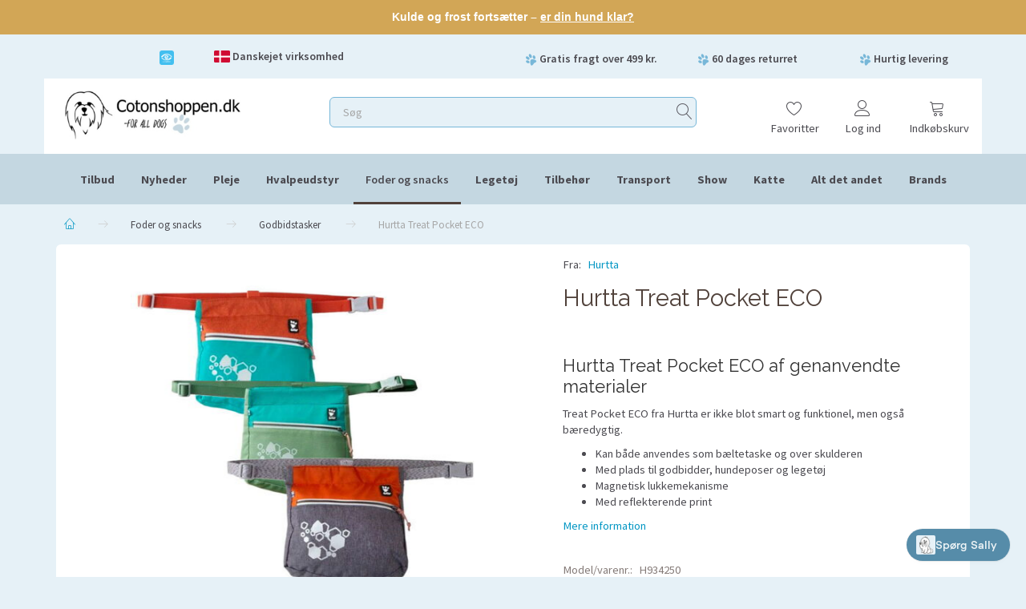

--- FILE ---
content_type: text/html; charset=UTF-8
request_url: https://cotonshoppen.dk/godbidstasker-401/hurtta-treat-pocket-eco-p16728
body_size: 50795
content:
<!doctype html>
<html class="no-js  "
	lang="da"
>
<head>
			<title>Hurtta Treat Pocket ECO Godbidstaske → Tryk Her</title>
		<meta charset="utf-8">
		<meta http-equiv="X-UA-Compatible" content="IE=edge,chrome=1">
		
				<meta name="description" content="Hurtta Treat Pocket ECO af genanvendte materialer - Godbidstaske med plads til alle turens nødvendigheder. Høj kvalitet til lave priser &amp;amp; Hurtig levering✅ → Tryk nu">
				
				<meta name="keywords" content="godbidstaske,taske">
				
		<meta name="viewport" content="width=device-width, initial-scale=1, maximum-scale=1">
											
	<meta property="og:site_name" content="Hundetilbehør &amp; Hundeudstyr | Vi Har Alt til Hunde → Tryk Her">
	<meta property="og:type" content="product">
	<meta property="og:title" content="Hurtta Treat Pocket ECO Godbidstaske → Tryk Her">
	<meta property="og:url" content="https://cotonshoppen.dk/godbidstasker-401/hurtta-treat-pocket-eco-p16728">
	<meta property="og:image" content="https://cotonshoppen.dk/media/cache/product_info_main_thumb/product-images/16/72/8/Hurtta_Treat_Pocket_ECO_1675432261.5885.jpg.jpeg?1720595628">
	<meta property="og:description" content="Hurtta Treat Pocket ECO af genanvendte materialer
Treat Pocket ECO fra Hurtta er ikke blot smart og funktionel, men også bæredygtig.

Kan både anvendes som bæltetaske og over skulderen
Med plads til godbidder, hundeposer og legetøj
Magnetisk lukkemekanisme
Med reflekterende print
">

	<link rel="apple-touch-icon" href="/apple-touch-icon.png">

			<noscript>
	<style>
		.mm-inner .dropup,
		.mm-inner .dropdown {
			position: relative !important;
		}

		.dropdown:hover > .dropdown-menu {
			display: block !important;
			visibility: visible !important;
			opacity: 1;
		}

		.image.loading {
			opacity: 1;
		}

		.search-popup:hover .search {
			display: block;
		}
	</style>
</noscript>

<link rel="stylesheet" href="/build/frontend-theme/480.04a0f6ae.css"><link rel="stylesheet" href="/build/frontend-theme/theme.f46c97f0.css">
	
			<script id="obbIePolyfills">

	/**
	 * Object.assign() for IE11
	 * https://developer.mozilla.org/en-US/docs/Web/JavaScript/Reference/Global_Objects/Object/assign#Polyfill
	 */
	if (typeof Object.assign !== 'function') {

		Object.defineProperty(Object, 'assign', {

			value: function assign(target, varArgs) {

				// TypeError if undefined or null
				if (target == null) {
					throw new TypeError('Cannot convert undefined or null to object');
				}

				var to = Object(target);

				for (var index = 1; index < arguments.length; index++) {

					var nextSource = arguments[index];

					if (nextSource != null) {

						for (var nextKey in nextSource) {

							// Avoid bugs when hasOwnProperty is shadowed
							if (Object.prototype.hasOwnProperty.call(nextSource, nextKey)) {
								to[nextKey] = nextSource[nextKey];
							}
						}
					}
				}

				return to;
			},

			writable: true,
			configurable: true
		});
	}

</script>
<script id="obbJqueryShim">

		!function(){var n=[],t=function(t){n.push(t)},o={ready:function(n){t(n)}};window.jQuery=window.$=function(n){return"function"==typeof n&&t(n),o},document.addEventListener("obbReady",function(){for(var t=n.shift();t;)t(),t=n.shift()})}();

	
</script>

<script id="obbInit">

	document.documentElement.className += (self === top) ? ' not-in-iframe' : ' in-iframe';

	window.obb = {

		DEVMODE: false,

		components: {},

		constants: {
			IS_IN_IFRAME: (self !== top),
		},

		data: {
			possibleDiscountUrl: '/discount/check-product',
			possibleWishlistUrl: '/wishlist/check',
			buildSliderUrl: '/slider',
		},

		fn: {},

		jsServerLoggerEnabled: false,
	};

</script>
<script id="obbConstants">

	/** @lends obbConstants */
	obb.constants = {
		HOST: 'https://cotonshoppen.dk',

		// Environment
		IS_PROD_MODE: true,
		IS_DEV_MODE: false,
		IS_TEST_MODE: false,
		IS_TEST_RUNNING: document.documentElement.hasAttribute('webdriver'),

		// Browser detection
		// https://stackoverflow.com/a/23522755/1949503
		IS_BROWSER_SAFARI: /^((?!chrome|android).)*safari/i.test(navigator.userAgent),

		// Current currency
		CURRENCY: 'DKK',
		// Current currency
		CURRENCY_OPT: {
			'left': '',
			'right': '',
			'thousand': '.',
			'decimal': ',',
		},

		LOCALES: [{"code":"da","locale":"da_dk"}],

		// Common data attributes
		LAZY_LOAD_BOOL_ATTR: 'data-lazy-load',

		// Current language's localization id
		LOCALE_ID: 'da',

		// Shopping cart
		SHOPPINGCART_POPUP_STATUS: true,
		BROWSER_LANGUAGE_DETECTION_ENABLE: false,
		CART_COOKIE_GUEST_ID: '_gpp_gcid',
		CART_COOKIE_POPUP_FLAG: '_gpp_sc_popup',
		CART_IMAGE_WIDTH: '40',
		CART_IMAGE_HEIGHT: '40',

		COOKIE_FE_LIST_VIEW: '_gpp_shop_clw',
		COOKIE_FE_USER: '_gpp_y',
		COOKIE_FE_PURCHASE_SESSION: '_gpp_purchase_session',
		COOKIE_FE_TRACKING: '_gpp_tupv',
		COOKIE_FE_AGE: '_gpp_age',
		COOKIE_FE_LANGUAGE: '_gpp_shop_language',

		// Category page
		PRODUCT_LISTING_LAYOUT: 'grid',

		// Category filters
		FILTER_ANIMATION_DURATION: 400,
		FILTER_UPDATE_NUMBER_OF_PRODUCTS_DELAY: 400,
		FILTER_APPLY_DELAY: 2000,
		FILTER_PARAMS_WITH_MULTIPLE_VALUES_REGEXP: '^(av-\\d+|br|cat|stock|g-\\d+)$',

		// Viewport breakpoint widths
		viewport: {
			XP_MAX: 479,
			XS_MIN: 480,
			XS_MAX: 799,
			SM_MIN: 800,
			SM_MAX: 991,
			MD_MIN: 992,
			MD_MAX: 1199,
			LG_MIN: 1200,

			WIDTH_PARAM_IN_REQUEST: 'viewport_width',
			XP: 'xp',
			XS: 'xs',
			SM: 'sm',
			MD: 'md',
			LG: 'lg',
		},

		IS_SEARCH_AUTOCOMPLETE_ENABLED: true
	};

</script>

<script id="obbCookies">
	(function() {

		var obb = window.obb;

		obb.fn.setCookie = function setCookie(cname, cvalue, exdays) {
			var d = new Date();
			d.setTime(d.getTime() + (exdays * 24 * 60 * 60 * 1000));
			var expires = "expires=" + d.toUTCString();
			document.cookie = cname + "=" + cvalue + "; " + expires;
		};

		obb.fn.getCookie = function getCookie(cname) {
			var name = cname + "=";
			var ca = document.cookie.split(';');
			for (var i = 0; i < ca.length; i++) {
				var c = ca[i];
				while (c.charAt(0) == ' ') {
					c = c.substring(1);
				}
				if (c.indexOf(name) == 0) {
					return c.substring(name.length, c.length);
				}
			}
			return false;
		};

		
	})();
</script>

<script id="obbTranslations">

	/** @lends obbTranslations */
	obb.translations = {

		categories: "Kategorier",
		brands: "Brands",
		products: "Produkter",
		pages: "Information",

		confirm: "Bekr\u00e6ft",
		confirmDelete: "Er du sikker p\u00e5 at du vil slette dette?",
		confirmDeleteWishlist: "Er du sikker p\u00e5 at du vil slette denne \u00f8nskeliste, med alt indhold?",

		add: "Tilf\u00f8j",
		moreWithEllipsis: "L\u00e6s mere...",

		foundProduct: "Fundet %s produkter",
		foundProducts: "%s produkter fundet",
		notAvailable: "Ikke tilg\u00e6ngelig",
		notFound: "Ikke fundet",
		pleaseChooseVariant: "V\u00e6lg venligst en variant",
		pleaseChooseAttribute: "V\u00e6lg venligst %s",
		pleaseChooseAttributes: "V\u00e6lg venligst %s og %s",

		viewAll: "Vis alle",
		viewAllFrom: "Se alle fra",
		quantityStep: "Denne vare s\u00e6lges kun i antal\/kolli af %s",
		quantityMinimum: "Minimum k\u00f8b af denne vare er %s",
		quantityMaximum: "Maks %s stk. kan k\u00f8bes af denne vare",

		notifications: {

			fillRequiredFields: "Ikke alle obligatoriske felter er udfyldt",
		},
		notAllProductAvaliableInSet: "Desv\u00e6rre er alle produkter i dette s\u00e6t ikke tilg\u00e6ngelige. V\u00e6lg en venligst en anden variant, eller fjern produkter som ikke er tilg\u00e6ngelige.",
		wasCopiedToClipboard: "Text was copied to clipboard",
	};

</script>


	
	<link rel="icon" href="/favicon.ico">
	
<script async src="https://www.googletagmanager.com/gtag/js?id=G-HQBDFDT0TS"></script>
<script id="OBBGoogleAnalytics4">
	window.dataLayer = window.dataLayer || [];

	function gtag() {
		dataLayer.push(arguments);
	}

	gtag('js', new Date());

		gtag('config', 'G-HQBDFDT0TS', {
		'anonymize_ip': false
		 });
	
	
		gtag('event', 'view_item', {
		currency: "DKK",
		value: 369,
		items: [
			{
				"item_id": "16728",
				"item_name": "Hurtta\u0020Treat\u0020Pocket\u0020ECO",
				"item_brand": "Hurtta",
				"item_category": "Foder\u0020og\u0020snacks\u0020\/\u0020Godbidstasker",
				"quantity": 1,
				"price": 369
			}
		]
	});
	
	

	</script><meta name="verify-v1" content="..." ><meta name="google-site-verification" content="aLNHewCJ-ViRYZxZB1MEP5G7VO-2Zc1h5hC6qEGnsBY" /><!-- Google Tag Manager -->
<script>!function(){"use strict";function e(e){return function(e){for(var t=0,r=document.cookie.split(";");t<r.length;t++){var n=r[t].split("=");if(n[0].trim()===e)return n[1]}}(e)}function t(e){return localStorage.getItem(e)}function r(e){return window[e]}function n(e,t){var r=document.querySelector(e);return t?null==r?void 0:r.getAttribute(t):null==r?void 0:r.textContent}!function(o,i,a,c,u,l,s,v,d,f,g){var E,I,m,T;try{I=d&&(m=navigator.userAgent,(T=new RegExp("Version/([0-9._]+)(.*Mobile)?.*Safari.*").exec(m))&&parseFloat(T[1])>=16.4)?function(o,i,a){void 0===i&&(i="");var c={cookie:e,localStorage:t,jsVariable:r,cssSelector:n},u=Array.isArray(i)?i:[i];if(o&&c[o])for(var l=c[o],s=0,v=u;s<v.length;s++){var d=v[s],f=a?l(d,a):l(d);if(f)return f}else console.warn("invalid uid source",o)}(d,"_m_cookie",""):void 0}catch(e){console.error(e)}var _=o;_[c]=_[c]||[],_[c].push({"gtm.start":(new Date).getTime(),event:"gtm.js"});var p=i.getElementsByTagName(a)[0],A=I?"&bi="+encodeURIComponent(I):"",N=i.createElement(a),D=I?"kp"+v:v,R=!I&&s?s:"https://ss.cotonshoppen.dk";N.async=!0,N.src=R+"/"+D+".js?id=GTM-KBWMPD5"+A,null===(E=p.parentNode)||void 0===E||E.insertBefore(N,p)}(window,document,"script","dataLayer",0,0,"","cecwomey","cookie")}();</script>
<!-- End Google Tag Manager --><script defer src="//deliver.raptorstatic.com/script/raptor-2.1.3.js"></script>
<script>

  window.raptorLoaded = function(raptor) {

    // make raptor globally available
    window.rsa = raptor;

    raptor.initialize({
      customerID: 6467,
      productIdParamIndex: 2,
      eventTypeParamIndex: 1
    });

    _.each(window.raptorLoadedCallbacks, function(callbackWithTrackEvent) {
      callbackWithTrackEvent(raptor);
    });
  };

  window.raptorHelpers = {
    getCategoryPath(product) {
      return _.compact([
        (product.category_parents || [])[0] ? `${ product.category_parents[0].id }#${ _.unescape(product.category_parents[0].title) }`.replace(/^#$/, '') : '',
        (product.category_parents || [])[1] ? `${ product.category_parents[1].id }#${ _.unescape(product.category_parents[1].title) }`.replace(/^#$/, '') : '',
        (product.category_parents || [])[2] ? `${ product.category_parents[2].id }#${ _.unescape(product.category_parents[2].title) }`.replace(/^#$/, '') : '',
        `${ product.category.id || '0' }#${ _.unescape(product.category.title || product.category) }`,
      ]).join(';');
    },
  };
  
  
  
</script><!-- Start ProfitMetrics - GA4 -->
<script>

  function _pm_executeGtag() {
    const scriptExists = document.querySelector('script[src="https://www.googletagmanager.com/gtag/js?id=G-4KCN6ZWY8Q"]');

    if (scriptExists) {
      
  window.dataLayer = window.dataLayer || [];
  function gtag(){dataLayer.push(arguments);}

  gtag('config', 'G-4KCN6ZWY8Q');
  gtag('config', 'G-06VDFBJ42T');

    } else {
      const script = document.createElement('script');
      script.async = true;
      script.id = 'profitmetrics-ga4-script-G-4KCN6ZWY8Q';
      script.src = 'https://www.googletagmanager.com/gtag/js?id=G-4KCN6ZWY8Q';
      document.head.appendChild(script);

      script.addEventListener('load', function() {
        
  window.dataLayer = window.dataLayer || [];
  function gtag(){dataLayer.push(arguments);}

  gtag('config', 'G-4KCN6ZWY8Q');
  gtag('config', 'G-06VDFBJ42T');

      });
    }
  }


  _pm_executeGtag();

</script>
<!-- End ProfitMetrics - GA4 --><!-- FigPii Asynchronous Tracking Code -->
<script>!function(w,d,u){var n=d.createElement('script');n.crossOrigin='anonymous',n.async='async',n.src=u,d.head.append(n),w._fpEvent=w._fpEvent||[]}(window,document,'https://tracking-cdn.figpii.com/1d397c2943b10abae5bdf7a1de0eb54f.js');</script>
<!-- End FigPii Asynchronous Tracking Code --><script>
function showWidgetBasedOnMeta() {
  console.log('=== Trustpilot Widget Debug ===');
  
  const productMeta = {
          "trustpilot": {
                  "rating": "4.0"              }      };
  
  console.log('Product meta:', productMeta);
  
  if (productMeta.trustpilot) {
    console.log('Trustpilot group found:', productMeta.trustpilot);
    
    if (productMeta.trustpilot.rating) {
      const rating = parseFloat(productMeta.trustpilot.rating);
      console.log('Rating value:', productMeta.trustpilot.rating);
      console.log('Parsed rating:', rating);
      console.log('Is valid number:', !isNaN(rating));
      console.log('Is > 3.9:', rating > 3.9);
      
      if (!isNaN(rating) && rating > 3.9) {
        const widgets = document.querySelectorAll('.page-content .trustpilot-widget');
        console.log('Found widgets:', widgets.length);
        
        widgets.forEach(widget => {
          console.log('Showing widget:', widget);
          widget.style.display = 'block';
        });
      } else {
        console.log('Rating does not meet threshold (must be > 3.9)');
      }
    } else {
      console.log('No rating field found in trustpilot meta');
    }
  } else {
    console.log('No trustpilot group found in product meta');
  }
  
  console.log('=== End Debug ===');
}

document.addEventListener('DOMContentLoaded', showWidgetBasedOnMeta);
</script><link rel='preconnect dns-prefetch' href='https://api.config-security.com/' crossorigin />
<link rel='preconnect dns-prefetch' href='https://conf.config-security.com/' crossorigin />
<script>
/* >> TriplePixel :: start*/
window.TriplePixelData={TripleName:"cotonshoppen.dk",ver:"2.17",plat:"custom-msp",isHeadless:false},function(W,H,A,L,E,_,B,N){function O(U,T,P,H,R){void 0===R&&(R=!1),H=new XMLHttpRequest,P?(H.open("POST",U,!0),H.setRequestHeader("Content-Type","text/plain")):H.open("GET",U,!0),H.send(JSON.stringify(P||{})),H.onreadystatechange=function(){4===H.readyState&&200===H.status?(R=H.responseText,U.includes("/first")?eval(R):P||(N[B]=R)):(299<H.status||H.status<200)&&T&&!R&&(R=!0,O(U,T-1,P))}}if(N=window,!N[H+"sn"]){N[H+"sn"]=1,L=function(){return Date.now().toString(36)+"_"+Math.random().toString(36)};try{A.setItem(H,1+(0|A.getItem(H)||0)),(E=JSON.parse(A.getItem(H+"U")||"[]")).push({u:location.href,r:document.referrer,t:Date.now(),id:L()}),A.setItem(H+"U",JSON.stringify(E))}catch(e){}var i,m,p;A.getItem('"!nC`')||(_=A,A=N,A[H]||(E=A[H]=function(t,e,a){return void 0===a&&(a=[]),"State"==t?E.s:(W=L(),(E._q=E._q||[]).push([W,t,e].concat(a)),W)},E.s="Installed",E._q=[],E.ch=W,B="configSecurityConfModel",N[B]=1,O("https://conf.config-security.com/model",5),i=L(),m=A[atob("c2NyZWVu")],_.setItem("di_pmt_wt",i),p={id:i,action:"profile",avatar:_.getItem("auth-security_rand_salt_"),time:m[atob("d2lkdGg=")]+":"+m[atob("aGVpZ2h0")],host:A.TriplePixelData.TripleName,plat:A.TriplePixelData.plat,url:window.location.href.slice(0,500),ref:document.referrer,ver:A.TriplePixelData.ver},O("https://api.config-security.com/event",5,p),O("https://api.config-security.com/first?host=cotonshoppen.dk&plat=custom-msp",5)))}}("","TriplePixel",localStorage);
/* << TriplePixel :: end*/
</script><!-- Start of Sleeknote signup and lead generation tool - www.sleeknote.com -->
<script id="sleeknoteScript" type="text/javascript">
	(function () {
		var sleeknoteScriptTag = document.createElement("script");
		sleeknoteScriptTag.type = "text/javascript";
		sleeknoteScriptTag.charset = "utf-8";
		sleeknoteScriptTag.src = ("//sleeknotecustomerscripts.sleeknote.com/2727.js");
		var s = document.getElementById("sleeknoteScript");
		s.parentNode.insertBefore(sleeknoteScriptTag, s);
	})();
</script>
<!-- End of Sleeknote signup and lead generation tool - www.sleeknote.com --><!-- TrustBox script -->
<script type="text/javascript" src="//widget.trustpilot.com/bootstrap/v5/tp.widget.bootstrap.min.js" async></script>
<!-- End TrustBox script -->
</head>

<body class="	page-product pid16728 	
">
	<!-- Google Tag Manager (noscript) -->
<noscript><iframe src="https://ss.cotonshoppen.dk/ns.html?id=GTM-KBWMPD5" height="0" width="0"
style="display:none;visibility:hidden"></iframe></noscript>
<!-- End Google Tag Manager (noscript) -->


	<div id="page-wrapper" class="page-wrapper">

		<section id="page-inner" class="page-inner">

			<header id="header" class="site-header">
									

<div class="navbar-default navbar-mobile visible-xp-block visible-xs-block "
	 data-hook="mobileNavbar"
	 role="tabpanel"
>
   
    <div class="text-slider container">   
        <div class="slider-wrapper">
          <div class="slider">
              <div class="slider-text1"><img src="/images/V-pote-L_1.png" width="15" height="15"> HURTIG LEVERING</div>
              <div class="slider-text2"><img src="/images/V-pote-L_1.png" width="15" height="15"> Gratis fragt over 499 kr.</div>
              <div class="slider-text3"><img src="/images/V-pote-L_1.png" width="15" height="15"> 60 DAGES RETURRET</div>
              <div class="slider-text4"><img src="/images/dansk-slider-small.png" width="15" height="15"> Danskejet virksomhed</div>
              <div class="slider-text5">
               <div class="custom-html trustpilotFooter" style="">
                            



	
				

<!-- TrustBox widget - Horizontal -->
<div class="trustpilot-widget" data-locale="da-DK" data-template-id="5406e65db0d04a09e042d5fc" data-businessunit-id="4a68dede000064000504636d" data-style-height="24px" data-style-width="100px" data-theme="light" data-text-color="#333333">
  <a href="https://dk.trustpilot.com/review/www.cotonshoppen.dk" target="_blank" rel="noopener">Trustpilot</a>
</div>
<!-- End TrustBox widget -->
<a href="https://certifikat.emaerket.dk/cotonshoppen.dk"><img src="/images/e mærke.png" width="22" height="22" style="margin-top: -8px;"></a>
                </div>
              </div>
          </div>
        </div>
    </div>
    
    <div class="container flex-row">
		
<div
	class="logo navbar logo-kind-image"
	
	id="logo"
>
	<a
			aria-label="Cotonshoppen.dk"
			href="/"
			data-store-name="Cotonshoppen.dk"
		><img
					class="logo-image"
					src="https://cotonshoppen.dk/media/cache/logo_thumb_auto_resize/images/cotonshoppen-logo.jpg?1767095803"
					alt="Cotonshoppen.dk"
				></a></div>

    </div>

    <div class="container flex-row">
   	    
<form method="GET"
	  action="/search/"
	  class="dropdown search navbar"
	  data-target="modal"
	  
>
			
	<input
		id="search-input-desktop"
		type="search"
		class="form-control search-autocomplete"
		name="q"
		maxlength="255"
		placeholder="Søg"
		value=""
		data-request-url="/search/suggestion/"
		aria-haspopup="true"
		aria-expanded="false"
			>
		<button class="btn" type="submit" aria-label="Søg">
			<i class="glyphicon glyphicon-search"></i>
		</button>
		<div class="dropdown-menu w-100 search-output-container">
			<div class="suggestions d-none">
				<b>Forslag: </b>
				<div class="suggestion-terms"></div>
			</div>
			<div class="main">
				<div class="search-content empty" data-section="products" id="search-results-products">
					<ul class="mt-2 custom search-list"></ul>
					<p class="search-suggestion-empty">Ingen resultater fundet</p>
					<button name="view" type="submit" class="btn btn-link">
						Vis alle resultater <span>(0)</span>
					</button>
				</div>
			</div>
		</div>
				<style>
			form.search .dropdown-menu li .image {
				max-width: 100px;
			}
		</style>

	</form>

    </div>
    
    
	<div class="container icons-row" role="tabpanel">
        <div class="flex-row">

    		
<div
	class="sidebar-toggle-wrap visible-xp-block visible-xs-block navbar"
>
	<button
		class="btn btn-default sidebar-toggle sidebar-toggle-general"
		data-hook="toggleMobileMenu"
	>
		<i class="icon-bars">
			<span class="sr-only">Skifte navigation</span>
			<span class="icon-bar"></span>
			<span class="icon-bar"></span>
			<span class="icon-bar"></span>
		</i>
		<span>Menu</span>
	</button>
</div>
            
    		<ul class="nav navbar-nav nav-pills navbar-mobile-tabs navbar-right">
    
    			<li role="presentation">
    				<a
    					class="toggle-tab-home flex-column-center"
    					data-hook="mobileNavbar-toggleHome"
    					href="/"
    				>
    					<i class="lnr lnr-home"></i>
    				</a>
    			</li>
    
    			<li role="presentation">
    				<a
    					class="toggle-tab-wishlist flex-column-center"
    					hook="mobileNavbar-toggleWishlist"
    					href="/wishlist/"
    				>
    					<i class="lnr lnr-heart"></i>
    				</a>
    			</li>
    
    			<li role="presentation">
    				    					<a
    						class="login flex-column-center"
    						data-hook="mobileNavbar-loginButton"
    						href="/user/"
    						data-toggle="modal"
    						data-target="#login-modal"
    					>
    						<i class="glyphicon glyphicon-user"></i>
    					</a>
    				    			</li>
    
    			    				<li role="presentation">
    					<a
    						class="toggle-tab-minicart flex-column-center "
    						data-hook="mobileNavbar-toggleMinicart"
    						href="#navbarMobileMinicart"
    						data-toggle="pill"
    						role="tabs"
    					>
    						<i class="glyphicon glyphicon-shopping-cart"></i>
    						<span class="count badge"></span>
    					</a>
    				</li>
    			
    		</ul>
        </div>
		<div class="tab-content">
			<div
				class="tab-pane fade page-content tab-home"
				id="navbarMobileHome"
				data-hook="mobileNavbar-home"
				role="tabpanel"
			>
			</div>
		    
			<div
				class="tab-pane fade page-content tab-wishlist"
				id="navbarMobileWishlist"
				hook="mobileNavbar-wishlist"
				role="tabpanel"
			>
			</div>
			<div
				class="tab-pane fade page-content tab-userbar"
				id="navbarMobileUserbar"
				data-hook="mobileNavbar-userMenu"
				role="tabpanel"
			>
				<ul class="nav navbar-nav">
					

						<li>
									
<a class="wishlist"
   id="wishlist-link"
   href="/user/check?go=/wishlist/"
   title="Favoritter"
	   data-show-modal-and-set-href-as-form-action=""
   data-target="#login-modal"
		>
	<i class="glyphicon glyphicon-heart"></i>
	<span class="title hidden-xp hidden-xs">
		Favoritter
	</span>
</a>

			</li>
				<li>
			<a class="login login-link"
   href="/user/"
   title="Login"
   data-toggle="modal"
   data-target="#login-modal"
	>
	<i class="glyphicon glyphicon-user"></i>
	<span class="title">
		Log ind
	</span>
</a>
		</li>
	
				</ul>
			</div>
							<div
					class="tab-pane fade page-content tab-minicart"
					id="navbarMobileMinicart"
					data-hook="mobileNavbar-minicart"
					role="tabpanel"
				>
				</div>
					</div>

	</div>
</div>						<div class="custom-html">



<!-- Rotating Sale Header -->
<div class="sale-header" id="saleHeader">
  <a id="saleLink" href="#" style="color: inherit; text-decoration: none;">
    <span id="saleText"></span>
  </a>
</div>

<style>
.sale-header {
    width: 100%;
    color: #ffffff;
    text-align: center;
    padding: 12px 16px;
    font-size: 14px;
    font-weight: 700;
    box-sizing: border-box;
    font-family: Arial, Helvetica, sans-serif;
    line-height: 1.4;
    transition: background-color 0.5s ease; /* smooth color change */
}

.sale-header a {
    display: block;
    width: 100%;
    color: #ffffff;
    text-decoration: none;
}
</style>

<script async="async">
const messages = [
  {
    text: 'Kulde og frost fortsætter – <span style="text-decoration: underline;">er din hund klar?</span>',
    link: 'https://cotonshoppen.dk/klar-til-vintervejret-1143/',
    bgColor: '#ddaa53'
  },
  {
    text: 'Fredagsguf? | <span style="text-decoration: underline;">Spar 10% på Yaki, Truly og Whimzees</span>',
    link: 'https://cotonshoppen.dk/tilbud-457/?br=189-436-94-374',
    bgColor: '#456f7d'
  }
];

let currentIndex = 0;
const textEl = document.getElementById('saleText');
const linkEl = document.getElementById('saleLink');
const headerEl = document.getElementById('saleHeader');

function rotateMessage() {
  const msg = messages[currentIndex];
  textEl.innerHTML = msg.text;
  linkEl.href = msg.link;
  headerEl.style.backgroundColor = msg.bgColor;

  currentIndex = (currentIndex + 1) % messages.length;
}

// Show first message immediately
rotateMessage();

// Rotate every 6 seconds
setInterval(rotateMessage, 6000);
</script>

</div><div class="container hidden-xp hidden-xs" style="" bis_skin_checked="1"><div class="row header-bottom hidden-xp hidden-xs text-center" style="" bis_skin_checked="1">  	  	<div class="col-md-4" bis_skin_checked="1"><div class="space-separator size-small" bis_skin_checked="1"></div><div class="space-separator size-small" bis_skin_checked="1"></div><div class="row trustpilotAndEmark" bis_skin_checked="1">  	  	<div class="col-md-24" bis_skin_checked="1"><div class="custom-html trustpilotFooter" style="" bis_skin_checked="1">



<!-- TrustBox widget - Horizontal -->
<div class="trustpilot-widget" data-locale="da-DK" data-template-id="5406e65db0d04a09e042d5fc" data-businessunit-id="4a68dede000064000504636d" data-style-height="24px" data-style-width="100px" data-theme="light" data-text-color="#333333">
  <a href="https://dk.trustpilot.com/review/www.cotonshoppen.dk" target="_blank" rel="noopener">Trustpilot</a>
</div>
<!-- End TrustBox widget -->
</div>

					
		
	
	<div class="image-wrapper eMarkHeader">
					<a href="https://certifikat.emaerket.dk/cotonshoppen.dk">
					
<div
		class="image image-wrapped image-responsive image-center  img-box-width"
				style="max-width: 50px; "
		
	><div class="img-box-height"
			 style="padding-bottom: 100%;"
		><div class="img-wrap"><div class="img-background img-border"></div><div class="img-content"><span
							class="img-upscaled img-border "

							 title="E Maerke" 
															style="background-image: url('/images/e mærke.png?1720595637');"
							
							
						></span><img
							class="img img-border "

							 alt="E Maerke" 							 title="E Maerke" 
															src="/images/e mærke.png?1720595637"
							
							style="height:auto; width: auto;" width="50" height="50"
						><noscript><img
								class="img-border "
								src="/images/e mærke.png?1720595637"
								 alt="E Maerke" 								 title="E Maerke" 							></noscript></div><div class="img-overlay"></div></div></div></div>					</a>
			</div>

 </div> 	  </div></div> 	<div class="col-md-4" bis_skin_checked="1"><div class="space-separator size-small" bis_skin_checked="1"></div><div class="space-separator size-small" bis_skin_checked="1"></div><div class="custom-text danskEjet" bis_skin_checked="1">



<p><img src="/images/danmark.png" alt="Dansk flag" width="66" height="50"> Danskejet virksomhed</p>
</div></div><div class="col-md-4" bis_skin_checked="1"></div><div class="col-md-4" bis_skin_checked="1"><div class="space-separator size-small" bis_skin_checked="1"></div><div class="space-separator size-small" bis_skin_checked="1"></div><div class="custom-text" style="" bis_skin_checked="1">



<p class="info-item"><img src="/images/V-pote-L_1.png" alt="cotonshoppen.dk - For ALL Dogs" width="15" height="15"> Gratis fragt over 499 kr. <span class="tooltip">Gælder levering til pakkeshop eller firmaadresse i Danmark, fastland og brofaste øer</span></p>
</div></div><div class="col-md-4" bis_skin_checked="1"><div class="space-separator size-small" bis_skin_checked="1"></div><div class="space-separator size-small" bis_skin_checked="1"></div><div class="custom-text" style="" bis_skin_checked="1">



<p class="info-item"><img src="/images/V-pote-L_1.png" alt="cotonshoppen.dk - For ALL Dogs" width="15" height="15"> 60 dages returret <span class="tooltip">Hos Cotonshoppen har du altid 60 dages returret regnet fra bestillingsdato</span></p>
</div></div><div class="col-md-4" bis_skin_checked="1"><div class="space-separator size-small" bis_skin_checked="1"></div><div class="space-separator size-small" bis_skin_checked="1"></div><div class="custom-text" style="" bis_skin_checked="1">



<p class="info-item"><img src="/images/V-pote-L_1.png" alt="cotonshoppen.dk - For ALL Dogs" width="15" height="15"> Hurtig levering <span class="tooltip">Vi sender fra lager i Danmark indenfor 1-2 hverdage</span></p>
</div></div>  </div>  	  </div><div class="container hidden-xp hidden-xs" style="" bis_skin_checked="1">  	  <div class="row" bis_skin_checked="1">  	  	<div class="col-md-7" bis_skin_checked="1">
<div
	class="logo logoNew logo-kind-image"
	
	id="logo"
>
	<a
			aria-label="Cotonshoppen.dk"
			href="/"
			data-store-name="Cotonshoppen.dk"
		><img
					class="logo-image"
					src="https://cotonshoppen.dk/media/cache/logo_thumb_auto_resize/images/cotonshoppen-logo.jpg?1767095803"
					alt="Cotonshoppen.dk"
				></a></div>
 </div> 	<div class="col-md-10" bis_skin_checked="1"><div class="space-separator size-medium" style="" bis_skin_checked="1"></div>
<form method="GET"
	  action="/search/"
	  class="dropdown search hidden-xp hidden-xs"
	  data-target="modal"
	  
>
			
	<input
		id="search-input-desktop"
		type="search"
		class="form-control search-autocomplete"
		name="q"
		maxlength="255"
		placeholder="Søg"
		value=""
		data-request-url="/search/suggestion/"
		aria-haspopup="true"
		aria-expanded="false"
			>
		<button class="btn" type="submit" aria-label="Søg">
			<i class="glyphicon glyphicon-search"></i>
		</button>
		<div class="dropdown-menu w-100 search-output-container">
			<div class="suggestions d-none">
				<b>Forslag: </b>
				<div class="suggestion-terms"></div>
			</div>
			<div class="main">
				<div class="search-content empty" data-section="products" id="search-results-products">
					<ul class="mt-2 custom search-list"></ul>
					<p class="search-suggestion-empty">Ingen resultater fundet</p>
					<button name="view" type="submit" class="btn btn-link">
						Vis alle resultater <span>(0)</span>
					</button>
				</div>
			</div>
		</div>
				<style>
			form.search .dropdown-menu li .image {
				max-width: 100px;
			}
		</style>

	</form>
 </div><div class="col-md-7" bis_skin_checked="1"><div class="space-separator size-medium" style="" bis_skin_checked="1"></div><nav class="navbar" style="">  	  
	<ul
		class="minicart minicart-compact  nav navbar-nav navbar-right"
		id="minicart"
		
	>
		<li
			class="dropdown"
			data-backdrop="static"
			data-dropdown-align="right"
			data-reload-name="cart"
			data-reload-url="/cart/show/minicart/compact"
		>
			
<a aria-label="Indkøbskurv" href="/cart/"  data-toggle="dropdown" data-hover="dropdown" data-link-is-clickable>

	<i class="glyphicon glyphicon-shopping-cart"></i>
	<span class="title">
		Indkøbskurv
	</span>
	<span class="total">
		
	</span>
	<span class="count badge">
		0
	</span>

</a>

<div class="dropdown-menu prevent-click-event-propagation">
	

	<div class="cart cart-compact panel panel-default  "
		
	>
		<div class="panel-heading">
			Indkøbskurv
		</div>

		<div class="panel-body"
			 data-reload-name="cart"
			 data-reload-url="/cart/show/cartbody_minified/compact"
		>
			

	<div class="inner empty">
		<span class="empty-cart-message">
			Din indkøbskurv er tom!
		</span>
	</div>




			
	<div class="cards ">
					<img src="https://cotonshoppen.dk/media/cache/small_cards/images/certificates/amex.gif" alt="paymentlogo">
					<img src="https://cotonshoppen.dk/media/cache/small_cards/images/certificates/dankort.gif" alt="paymentlogo">
					<img src="https://cotonshoppen.dk/media/cache/small_cards/images/certificates/jcb.gif" alt="paymentlogo">
					<img src="https://cotonshoppen.dk/media/cache/small_cards/images/certificates/maestro.gif" alt="paymentlogo">
					<img src="https://cotonshoppen.dk/media/cache/small_cards/images/certificates/mastercard.gif" alt="paymentlogo">
					<img src="https://cotonshoppen.dk/media/cache/small_cards/images/certificates/visa.gif" alt="paymentlogo">
					<img src="https://cotonshoppen.dk/media/cache/small_cards/images/certificates/visa_electron.gif" alt="paymentlogo">
			</div>
		</div>

		<div class="panel-footer">

			<form action="/checkout">
				<button type="submit" class="btn btn-primary btn-block">
					Til kassen
				</button>
			</form>

			<form action="/cart/">
				<button type="submit" class="btn btn-default btn-block">
					Se indkøbskurv
				</button>
			</form>
		</div>

	</div>
</div>

		</li>
	</ul>
 

	<ul
		class="userbar nav navbar-nav navbar-right"
		id="userbar"
		
	>

					<li>
									
<a class="wishlist"
   id="wishlist-link"
   href="/user/check?go=/wishlist/"
   title="Favoritter"
	   data-show-modal-and-set-href-as-form-action=""
   data-target="#login-modal"
		>
	<i class="glyphicon glyphicon-heart"></i>
	<span class="title hidden-xp hidden-xs">
		Favoritter
	</span>
</a>

			</li>
		
					<li>
				<a class="login login-link"
   href="/user/"
   title="Login"
   data-toggle="modal"
   data-target="#login-modal"
	>
	<i class="glyphicon glyphicon-user"></i>
	<span class="title">
		Log ind
	</span>
</a>
			</li>
			</ul>

 </nav></div>  </div></div><nav class="navbar navbar-default mm" role="navigation"> 			 		 			 		 			 		 			 		 			<div class="container container-fluid" bis_skin_checked="1"> 				<div class="collapse navbar-collapse" style="" bis_skin_checked="1"> 				



					
		<ul class="horizontal-categories-menu nav navbar-nav navbar-nav text-center mm-inner max-level-2 has-brands">
											
						 	
								
	<li class="cid457 level1 has-children dropdown"
					data-dropdown-align="left"
			>
		<a class="dropdown-toggle"
		   href="/tilbud-457/"
							data-toggle="dropdown"
				data-hover="dropdown"
				data-link-is-clickable
					>
			
			<span class="col-title">
				<span class="title">Tilbud</span>

				
				<span class="caret"></span>
				</span>
		</a>

											
								<ul class="dropdown-menu hidden">
				
																			
		
			
	<li class="cid1017 level2"
			>
		<a class=""
		   href="/spot-tilbud-1017/"
					>
			
			<span class="col-title">
				<span class="title">Spot tilbud</span>

				
				</span>
		</a>

											
			</li>

															
		
			
	<li class="cid992 level2"
			>
		<a class=""
		   href="/pakketilbud-992/"
					>
			
			<span class="col-title">
				<span class="title">⭐️ Pakketilbud ⭐️</span>

				
				</span>
		</a>

											
			</li>

															
		
			
	<li class="cid500 level2"
			>
		<a class=""
		   href="/outlet-500/"
					>
			
			<span class="col-title">
				<span class="title">OUTLET</span>

				
				</span>
		</a>

											
			</li>

															
		
			
	<li class="cid912 level2"
			>
		<a class=""
		   href="/demovarer-912/"
					>
			
			<span class="col-title">
				<span class="title">Demovarer</span>

				
				</span>
		</a>

											
			</li>

												</ul>
			</li>

											
						 	
			
	<li class="cid70 level1"
					data-dropdown-align="left"
			>
		<a class=""
		   href="/nyheder-70/"
					>
			
			<span class="col-title">
				<span class="title">Nyheder</span>

				
				</span>
		</a>

						
			</li>

											
						 	
								
	<li class="cid362 level1 has-children dropdown"
					data-dropdown-align="left"
			>
		<a class="dropdown-toggle"
		   href="/pleje-362/"
							data-toggle="dropdown"
				data-hover="dropdown"
				data-link-is-clickable
					>
			
			<span class="col-title">
				<span class="title">Pleje</span>

				
				<span class="caret"></span>
				</span>
		</a>

											
								<ul class="dropdown-menu hidden">
				
																			
		
			
	<li class="cid365 level2"
			>
		<a class=""
		   href="/blower-badekar-og-trimmebord-365/"
					>
			
			<span class="col-title">
				<span class="title">Blower, badekar og trimmebord</span>

				
				</span>
		</a>

											
			</li>

															
		
			
	<li class="cid1015 level2"
			>
		<a class=""
		   href="/groomingsaet-1015/"
					>
			
			<span class="col-title">
				<span class="title">Groomingsæt</span>

				
				</span>
		</a>

											
			</li>

															
		
			
	<li class="cid389 level2"
			>
		<a class=""
		   href="/grooming-powder-389/"
					>
			
			<span class="col-title">
				<span class="title">Grooming powder</span>

				
				</span>
		</a>

											
			</li>

															
		
			
	<li class="cid748 level2"
			>
		<a class=""
		   href="/guides-til-pelspleje-748/"
					>
							<div class="col-image">
					<img
						src="https://cotonshoppen.dk/media/cache/icon_16x16/category-images/74/8/faq-ikon21585660218.4712.png?1720595631"
						width="16"
						height="16"
					>
				</div>
			
			<span class="col-title">
				<span class="title">Guides til pelspleje</span>

				
				</span>
		</a>

											
			</li>

															
		
			
	<li class="cid433 level2"
			>
		<a class=""
		   href="/helse-til-hunde-433/"
					>
			
			<span class="col-title">
				<span class="title">Helse til hunde</span>

				
				</span>
		</a>

											
			</li>

															
		
			
	<li class="cid373 level2"
			>
		<a class=""
		   href="/hundetrimmere-og-klippemaskiner-373/"
					>
			
			<span class="col-title">
				<span class="title">Hundetrimmere og klippemaskiner</span>

				
				</span>
		</a>

											
			</li>

															
		
			
	<li class="cid364 level2"
			>
		<a class=""
		   href="/hundeshampoo-og-hundebalsam-364/"
					>
			
			<span class="col-title">
				<span class="title">Hundeshampoo og hundebalsam</span>

				
				</span>
		</a>

											
			</li>

															
		
			
	<li class="cid367 level2"
			>
		<a class=""
		   href="/mund-oere-og-oejenpleje-367/"
					>
			
			<span class="col-title">
				<span class="title">Mund-, øre- og øjenpleje</span>

				
				</span>
		</a>

											
			</li>

															
		
			
	<li class="cid366 level2"
			>
		<a class=""
		   href="/haandklaeder-og-forklaeder-366/"
					>
			
			<span class="col-title">
				<span class="title">Håndklæder og forklæder</span>

				
				</span>
		</a>

											
			</li>

															
		
			
	<li class="cid363 level2"
			>
		<a class=""
		   href="/pelsplejeredskaber-363/"
					>
			
			<span class="col-title">
				<span class="title">Pelsplejeredskaber</span>

				
				</span>
		</a>

											
			</li>

															
		
			
	<li class="cid679 level2"
			>
		<a class=""
		   href="/pelspleje-679/"
					>
			
			<span class="col-title">
				<span class="title">Pelspleje</span>

				
				</span>
		</a>

											
			</li>

															
		
			
	<li class="cid1011 level2"
			>
		<a class=""
		   href="/pelsplejesaet-1011/"
					>
			
			<span class="col-title">
				<span class="title">Pelsplejesæt</span>

				
				</span>
		</a>

											
			</li>

															
		
			
	<li class="cid368 level2"
			>
		<a class=""
		   href="/poter-og-kloeer-368/"
					>
			
			<span class="col-title">
				<span class="title">Poter og kløer</span>

				
				</span>
		</a>

											
			</li>

												</ul>
			</li>

											
						 	
								
	<li class="cid454 level1 has-children dropdown"
					data-dropdown-align="left"
			>
		<a class="dropdown-toggle"
		   href="/hvalpeudstyr-454/"
							data-toggle="dropdown"
				data-hover="dropdown"
				data-link-is-clickable
					>
			
			<span class="col-title">
				<span class="title">Hvalpeudstyr</span>

				
				<span class="caret"></span>
				</span>
		</a>

											
								<ul class="dropdown-menu hidden">
				
																			
		
			
	<li class="cid731 level2"
			>
		<a class=""
		   href="/til-opdraettere-731/"
					>
			
			<span class="col-title">
				<span class="title">Til opdrættere</span>

				
				</span>
		</a>

											
			</li>

															
		
			
	<li class="cid225 level2"
			>
		<a class=""
		   href="/nyfoedte-hvalpe-0-8-uger-225/"
					>
			
			<span class="col-title">
				<span class="title">Nyfødte hvalpe 0-8 uger</span>

				
				</span>
		</a>

											
			</li>

															
		
			
	<li class="cid226 level2"
			>
		<a class=""
		   href="/draegtighed-og-hvalpefoedsel-226/"
					>
			
			<span class="col-title">
				<span class="title">Drægtighed og hvalpefødsel</span>

				
				</span>
		</a>

											
			</li>

															
		
			
	<li class="cid808 level2"
			>
		<a class=""
		   href="/foedekasse-til-hund-808/"
					>
			
			<span class="col-title">
				<span class="title">Fødekasse til hund</span>

				
				</span>
		</a>

											
			</li>

															
		
			
	<li class="cid428 level2"
			>
		<a class=""
		   href="/hvalpesaet-428/"
					>
			
			<span class="col-title">
				<span class="title">Hvalpesæt</span>

				
				</span>
		</a>

											
			</li>

															
		
			
	<li class="cid633 level2"
			>
		<a class=""
		   href="/hvalpegaard-633/"
					>
			
			<span class="col-title">
				<span class="title">Hvalpegård</span>

				
				</span>
		</a>

											
			</li>

															
		
			
	<li class="cid476 level2"
			>
		<a class=""
		   href="/hvalpeboeger-476/"
					>
			
			<span class="col-title">
				<span class="title">Hvalpebøger</span>

				
				</span>
		</a>

											
			</li>

															
		
			
	<li class="cid631 level2"
			>
		<a class=""
		   href="/hvalpeshampoo-631/"
					>
			
			<span class="col-title">
				<span class="title">Hvalpeshampoo</span>

				
				</span>
		</a>

											
			</li>

															
		
			
	<li class="cid203 level2"
			>
		<a class=""
		   href="/hvalpelegetoej-203/"
					>
			
			<span class="col-title">
				<span class="title">Hvalpelegetøj</span>

				
				</span>
		</a>

											
			</li>

															
		
			
	<li class="cid474 level2"
			>
		<a class=""
		   href="/hvalpegodbidder-og-gnaveben-474/"
					>
			
			<span class="col-title">
				<span class="title">Hvalpegodbidder og gnaveben</span>

				
				</span>
		</a>

											
			</li>

															
		
			
	<li class="cid458 level2"
			>
		<a class=""
		   href="/hvalpefoder-458/"
					>
			
			<span class="col-title">
				<span class="title">Hvalpefoder</span>

				
				</span>
		</a>

											
			</li>

															
		
			
	<li class="cid468 level2"
			>
		<a class=""
		   href="/hvalpesenge-og-taepper-468/"
					>
			
			<span class="col-title">
				<span class="title">Hvalpesenge og tæpper</span>

				
				</span>
		</a>

											
			</li>

															
		
			
	<li class="cid471 level2"
			>
		<a class=""
		   href="/hvalpesele-og-hvalpeliner-471/"
					>
			
			<span class="col-title">
				<span class="title">Hvalpesele og hvalpeliner</span>

				
				</span>
		</a>

											
			</li>

															
		
			
	<li class="cid483 level2"
			>
		<a class=""
		   href="/hvalpetoej-483/"
					>
			
			<span class="col-title">
				<span class="title">Hvalpetøj</span>

				
				</span>
		</a>

											
			</li>

															
		
			
	<li class="cid490 level2"
			>
		<a class=""
		   href="/hvalpe-accessories-490/"
					>
			
			<span class="col-title">
				<span class="title">Hvalpe accessories</span>

				
				</span>
		</a>

											
			</li>

															
		
			
	<li class="cid430 level2"
			>
		<a class=""
		   href="/renlighedstraening-af-hvalpe-430/"
					>
			
			<span class="col-title">
				<span class="title">Renlighedstræning af hvalpe</span>

				
				</span>
		</a>

											
			</li>

															
		
			
	<li class="cid746 level2"
			>
		<a class=""
		   href="/pelspleje-til-hvalpe-746/"
					>
			
			<span class="col-title">
				<span class="title">Pelspleje til hvalpe</span>

				
				</span>
		</a>

											
			</li>

															
		
			
	<li class="cid917 level2"
			>
		<a class=""
		   href="/puppy-shower-party-917/"
					>
			
			<span class="col-title">
				<span class="title">Puppy Shower Party</span>

				
				</span>
		</a>

											
			</li>

												</ul>
			</li>

											
						 	
								
	<li class="cid163 level1 parent has-children dropdown"
					data-dropdown-align="left"
			>
		<a class="dropdown-toggle"
		   href="/foder-og-snacks-163/"
							data-toggle="dropdown"
				data-hover="dropdown"
				data-link-is-clickable
					>
			
			<span class="col-title">
				<span class="title">Foder og snacks</span>

				
				<span class="caret"></span>
				</span>
		</a>

											
								<ul class="dropdown-menu hidden">
				
																			
		
			
	<li class="cid400 level2"
			>
		<a class=""
		   href="/godbidder-og-gnaveben-400/"
					>
			
			<span class="col-title">
				<span class="title">Godbidder og Gnaveben</span>

				
				</span>
		</a>

											
			</li>

															
		
			
	<li class="cid1018 level2"
			>
		<a class=""
		   href="/godbidder-smagsvarianter-1018/"
					>
			
			<span class="col-title">
				<span class="title">Godbidder | Smagsvarianter</span>

				
				</span>
		</a>

											
			</li>

															
		
			
	<li class="cid398 level2"
			>
		<a class=""
		   href="/hundemad-398/"
					>
			
			<span class="col-title">
				<span class="title">Hundemad</span>

				
				</span>
		</a>

											
			</li>

															
		
			
	<li class="cid560 level2"
			>
		<a class=""
		   href="/fodertilskud-560/"
					>
			
			<span class="col-title">
				<span class="title">Fodertilskud</span>

				
				</span>
		</a>

											
			</li>

															
		
			
	<li class="cid401 level2 active"
			>
		<a class=""
		   href="/godbidstasker-401/"
					>
			
			<span class="col-title">
				<span class="title">Godbidstasker</span>

				
				</span>
		</a>

											
			</li>

															
		
			
	<li class="cid630 level2"
			>
		<a class=""
		   href="/godbidskrukker-630/"
					>
			
			<span class="col-title">
				<span class="title">Godbidskrukker</span>

				
				</span>
		</a>

											
			</li>

												</ul>
			</li>

											
						 	
								
	<li class="cid36 level1 has-children dropdown"
					data-dropdown-align="left"
			>
		<a class="dropdown-toggle"
		   href="/legetoej-36/"
							data-toggle="dropdown"
				data-hover="dropdown"
				data-link-is-clickable
					>
			
			<span class="col-title">
				<span class="title">Legetøj</span>

				
				<span class="caret"></span>
				</span>
		</a>

											
								<ul class="dropdown-menu hidden">
				
																			
		
			
	<li class="cid755 level2"
			>
		<a class=""
		   href="/ollipet-hundelegetoej-755/"
					>
			
			<span class="col-title">
				<span class="title">Ollipet hundelegetøj</span>

				
				</span>
		</a>

											
			</li>

															
		
			
	<li class="cid497 level2"
			>
		<a class=""
		   href="/kong-hundelegetoej-497/"
					>
			
			<span class="col-title">
				<span class="title">KONG hundelegetøj</span>

				
				</span>
		</a>

											
			</li>

															
		
			
	<li class="cid801 level2"
			>
		<a class=""
		   href="/slidstaerkt-legetoej-801/"
					>
			
			<span class="col-title">
				<span class="title">Slidstærkt legetøj</span>

				
				</span>
		</a>

											
			</li>

															
		
			
	<li class="cid62 level2"
			>
		<a class=""
		   href="/aktivitetslegetoej-til-hunde-62/"
					>
			
			<span class="col-title">
				<span class="title">Aktivitetslegetøj til hunde</span>

				
				</span>
		</a>

											
			</li>

															
		
			
	<li class="cid666 level2"
			>
		<a class=""
		   href="/all-for-paws-hundelegetoej-666/"
					>
			
			<span class="col-title">
				<span class="title">All for Paws hundelegetøj</span>

				
				</span>
		</a>

											
			</li>

															
		
			
	<li class="cid583 level2"
			>
		<a class=""
		   href="/bolde-583/"
					>
			
			<span class="col-title">
				<span class="title">Bolde</span>

				
				</span>
		</a>

											
			</li>

															
		
			
	<li class="cid852 level2"
			>
		<a class=""
		   href="/beloenningslegetoej-852/"
					>
			
			<span class="col-title">
				<span class="title">Belønningslegetøj</span>

				
				</span>
		</a>

											
			</li>

															
		
			
	<li class="cid976 level2"
			>
		<a class=""
		   href="/baeredygtigt-hundelegetoej-976/"
					>
			
			<span class="col-title">
				<span class="title">Bæredygtigt hundelegetøj</span>

				
				</span>
		</a>

											
			</li>

															
		
			
	<li class="cid534 level2"
			>
		<a class=""
		   href="/colourpups-534/"
					>
			
			<span class="col-title">
				<span class="title">ColourPups</span>

				
				</span>
		</a>

											
			</li>

															
		
			
	<li class="cid802 level2"
			>
		<a class=""
		   href="/dogman-hundelegetoej-802/"
					>
			
			<span class="col-title">
				<span class="title">Dogman Hundelegetøj</span>

				
				</span>
		</a>

											
			</li>

															
		
			
	<li class="cid1013 level2"
			>
		<a class=""
		   href="/hundelegetoejssaet-1013/"
					>
			
			<span class="col-title">
				<span class="title">Hundelegetøjssæt</span>

				
				</span>
		</a>

											
			</li>

															
		
			
	<li class="cid65 level2"
			>
		<a class=""
		   href="/reb-legetoej-65/"
					>
			
			<span class="col-title">
				<span class="title">Reb-Legetøj</span>

				
				</span>
		</a>

											
			</li>

															
		
			
	<li class="cid847 level2"
			>
		<a class=""
		   href="/hundelegetoej-uden-piv-847/"
					>
			
			<span class="col-title">
				<span class="title">Hundelegetøj uden piv</span>

				
				</span>
		</a>

											
			</li>

															
		
			
	<li class="cid481 level2"
			>
		<a class=""
		   href="/legetoej-til-hvalpe-481/"
					>
			
			<span class="col-title">
				<span class="title">Legetøj til hvalpe</span>

				
				</span>
		</a>

											
			</li>

															
		
			
	<li class="cid63 level2"
			>
		<a class=""
		   href="/latex-og-gummilegetoej-63/"
					>
			
			<span class="col-title">
				<span class="title">Latex- og gummilegetøj</span>

				
				</span>
		</a>

											
			</li>

															
		
			
	<li class="cid846 level2"
			>
		<a class=""
		   href="/muffik-sansemaatter-846/"
					>
			
			<span class="col-title">
				<span class="title">MUFFIK Sansemåtter</span>

				
				</span>
		</a>

											
			</li>

															
		
			
	<li class="cid772 level2"
			>
		<a class=""
		   href="/naturtro-hundebamser-772/"
					>
			
			<span class="col-title">
				<span class="title">Naturtro hundebamser</span>

				
				</span>
		</a>

											
			</li>

															
		
			
	<li class="cid806 level2"
			>
		<a class=""
		   href="/nylabone-hundelegetoej-806/"
					>
			
			<span class="col-title">
				<span class="title">Nylabone hundelegetøj</span>

				
				</span>
		</a>

											
			</li>

															
		
			
	<li class="cid730 level2"
			>
		<a class=""
		   href="/naturligt-hundelegetoej-730/"
					>
			
			<span class="col-title">
				<span class="title">Naturligt hundelegetøj</span>

				
				</span>
		</a>

											
			</li>

															
		
			
	<li class="cid788 level2"
			>
		<a class=""
		   href="/snusemaatter-slikkeplader-788/"
					>
			
			<span class="col-title">
				<span class="title">Snusemåtter/Slikkeplader</span>

				
				</span>
		</a>

											
			</li>

															
		
			
	<li class="cid83 level2"
			>
		<a class=""
		   href="/plyslegetoej-til-hunde-83/"
					>
			
			<span class="col-title">
				<span class="title">Plyslegetøj til hunde</span>

				
				</span>
		</a>

											
			</li>

															
		
			
	<li class="cid493 level2"
			>
		<a class=""
		   href="/trixie-hundelegetoej-493/"
					>
			
			<span class="col-title">
				<span class="title">Trixie hundelegetøj</span>

				
				</span>
		</a>

											
			</li>

															
		
			
	<li class="cid994 level2"
			>
		<a class=""
		   href="/tandrensende-legetoej-994/"
					>
			
			<span class="col-title">
				<span class="title">Tandrensende legetøj</span>

				
				</span>
		</a>

											
			</li>

															
		
			
	<li class="cid584 level2"
			>
		<a class=""
		   href="/vandlegetoej-584/"
					>
			
			<span class="col-title">
				<span class="title">Vandlegetøj</span>

				
				</span>
		</a>

											
			</li>

												</ul>
			</li>

											
						 	
								
	<li class="cid355 level1 has-children dropdown"
					data-dropdown-align="left"
			>
		<a class="dropdown-toggle"
		   href="/tilbehoer-355/"
							data-toggle="dropdown"
				data-hover="dropdown"
				data-link-is-clickable
					>
			
			<span class="col-title">
				<span class="title">Tilbehør</span>

				
				<span class="caret"></span>
				</span>
		</a>

											
								<ul class="dropdown-menu hidden">
				
																			
		
			
	<li class="cid43 level2"
			>
		<a class=""
		   href="/hundetoej-43/"
					>
			
			<span class="col-title">
				<span class="title">Hundetøj</span>

				
				</span>
		</a>

											
			</li>

															
		
			
	<li class="cid132 level2"
			>
		<a class=""
		   href="/hundesko-132/"
					>
			
			<span class="col-title">
				<span class="title">Hundesko</span>

				
				</span>
		</a>

											
			</li>

															
		
			
	<li class="cid434 level2"
			>
		<a class=""
		   href="/hundesenge-434/"
					>
			
			<span class="col-title">
				<span class="title">Hundesenge</span>

				
				</span>
		</a>

											
			</li>

															
		
			
	<li class="cid181 level2"
			>
		<a class=""
		   href="/haarpynt-til-hunde-181/"
					>
			
			<span class="col-title">
				<span class="title">Hårpynt til hunde</span>

				
				</span>
		</a>

											
			</li>

															
		
			
	<li class="cid435 level2"
			>
		<a class=""
		   href="/madskaal-og-vandskaal-435/"
					>
			
			<span class="col-title">
				<span class="title">Madskål og vandskål</span>

				
				</span>
		</a>

											
			</li>

															
		
			
	<li class="cid256 level2"
			>
		<a class=""
		   href="/hundeseler-256/"
					>
			
			<span class="col-title">
				<span class="title">Hundeseler</span>

				
				</span>
		</a>

											
			</li>

															
		
			
	<li class="cid160 level2"
			>
		<a class=""
		   href="/hundehalsbaand-160/"
					>
			
			<span class="col-title">
				<span class="title">Hundehalsbånd</span>

				
				</span>
		</a>

											
			</li>

															
		
			
	<li class="cid635 level2"
			>
		<a class=""
		   href="/hundesnor-635/"
					>
			
			<span class="col-title">
				<span class="title">Hundesnor</span>

				
				</span>
		</a>

											
			</li>

															
		
			
	<li class="cid44 level2"
			>
		<a class=""
		   href="/hundetegn-44/"
					>
			
			<span class="col-title">
				<span class="title">Hundetegn</span>

				
				</span>
		</a>

											
			</li>

															
		
			
	<li class="cid463 level2"
			>
		<a class=""
		   href="/hundetraening-og-klikker-463/"
					>
			
			<span class="col-title">
				<span class="title">Hundetræning og klikker</span>

				
				</span>
		</a>

											
			</li>

															
		
			
	<li class="cid941 level2"
			>
		<a class=""
		   href="/ollipet-city-lux-941/"
					>
			
			<span class="col-title">
				<span class="title">Ollipet City Lux</span>

				
				</span>
		</a>

											
			</li>

															
		
			
	<li class="cid704 level2"
			>
		<a class=""
		   href="/miljoevenlige-baeredygtige-oeko-produkter-704/"
					>
			
			<span class="col-title">
				<span class="title">Miljøvenlige, bæredygtige &amp; øko produkter</span>

				
				</span>
		</a>

											
			</li>

															
		
			
	<li class="cid185 level2"
			>
		<a class=""
		   href="/hundeposer-og-holdere-185/"
					>
			
			<span class="col-title">
				<span class="title">Hundeposer og holdere</span>

				
				</span>
		</a>

											
			</li>

															
		
			
	<li class="cid429 level2"
			>
		<a class=""
		   href="/godbidstasker-429/"
					>
			
			<span class="col-title">
				<span class="title">Godbidstasker</span>

				
				</span>
		</a>

											
			</li>

															
		
			
	<li class="cid153 level2"
			>
		<a class=""
		   href="/led-lys-og-refleks-153/"
					>
			
			<span class="col-title">
				<span class="title">LED Lys og Refleks</span>

				
				</span>
		</a>

											
			</li>

															
		
			
	<li class="cid736 level2"
			>
		<a class=""
		   href="/doggy-surprise-box-736/"
					>
			
			<span class="col-title">
				<span class="title">Doggy Surprise BOX</span>

				
				</span>
		</a>

											
			</li>

															
		
			
	<li class="cid453 level2"
			>
		<a class=""
		   href="/hundebamser-til-pynt-453/"
					>
			
			<span class="col-title">
				<span class="title">Hundebamser til pynt</span>

				
				</span>
		</a>

											
			</li>

															
		
			
	<li class="cid469 level2"
			>
		<a class=""
		   href="/groomingtasker-469/"
					>
			
			<span class="col-title">
				<span class="title">Groomingtasker</span>

				
				</span>
		</a>

											
			</li>

															
		
			
	<li class="cid727 level2"
			>
		<a class=""
		   href="/hundebur-727/"
					>
			
			<span class="col-title">
				<span class="title">Hundebur</span>

				
				</span>
		</a>

											
			</li>

															
		
			
	<li class="cid756 level2"
			>
		<a class=""
		   href="/hundetrapper-hunderamper-756/"
					>
			
			<span class="col-title">
				<span class="title">Hundetrapper &amp; hunderamper</span>

				
				</span>
		</a>

											
			</li>

															
		
			
	<li class="cid769 level2"
			>
		<a class=""
		   href="/uoensket-adfaerd-769/"
					>
			
			<span class="col-title">
				<span class="title">Uønsket adfærd</span>

				
				</span>
		</a>

											
			</li>

															
		
			
	<li class="cid805 level2"
			>
		<a class=""
		   href="/hundehus-805/"
					>
			
			<span class="col-title">
				<span class="title">Hundehus</span>

				
				</span>
		</a>

											
			</li>

															
		
			
	<li class="cid903 level2"
			>
		<a class=""
		   href="/tekstilimpraegnering-903/"
					>
			
			<span class="col-title">
				<span class="title">Tekstilimprægnering</span>

				
				</span>
		</a>

											
			</li>

															
		
			
	<li class="cid967 level2"
			>
		<a class=""
		   href="/hundelemme-967/"
					>
			
			<span class="col-title">
				<span class="title">Hundelemme</span>

				
				</span>
		</a>

											
			</li>

															
		
			
	<li class="cid1262 level2"
			>
		<a class=""
		   href="/ollipet-for-wagging-tails-1262/"
					>
			
			<span class="col-title">
				<span class="title">Ollipet For Wagging Tails</span>

				
				</span>
		</a>

											
			</li>

															
		
			
	<li class="cid1266 level2"
			>
		<a class=""
		   href="/ollipet-high-tech-refleks-1266/"
					>
			
			<span class="col-title">
				<span class="title">Ollipet High Tech Refleks</span>

				
				</span>
		</a>

											
			</li>

															
		
			
	<li class="cid585 level2"
			>
		<a class=""
		   href="/koeleartikler-585/"
					>
			
			<span class="col-title">
				<span class="title">Køleartikler</span>

				
				</span>
		</a>

											
			</li>

												</ul>
			</li>

											
						 	
								
	<li class="cid460 level1 has-children dropdown"
					data-dropdown-align="left"
			>
		<a class="dropdown-toggle"
		   href="/transport-460/"
							data-toggle="dropdown"
				data-hover="dropdown"
				data-link-is-clickable
					>
			
			<span class="col-title">
				<span class="title">Transport</span>

				
				<span class="caret"></span>
				</span>
		</a>

											
								<ul class="dropdown-menu hidden">
				
																			
		
			
	<li class="cid676 level2"
			>
		<a class=""
		   href="/hundeklapvogn-676/"
					>
			
			<span class="col-title">
				<span class="title">Hundeklapvogn</span>

				
				</span>
		</a>

											
			</li>

															
		
			
	<li class="cid175 level2"
			>
		<a class=""
		   href="/transporttasker-til-hunde-175/"
					>
			
			<span class="col-title">
				<span class="title">Transporttasker til hunde</span>

				
				</span>
		</a>

											
			</li>

															
		
			
	<li class="cid812 level2"
			>
		<a class=""
		   href="/autostol-til-hunde-812/"
					>
			
			<span class="col-title">
				<span class="title">Autostol til hunde</span>

				
				</span>
		</a>

											
			</li>

															
		
			
	<li class="cid521 level2"
			>
		<a class=""
		   href="/hundetaske-521/"
					>
			
			<span class="col-title">
				<span class="title">Hundetaske</span>

				
				</span>
		</a>

											
			</li>

															
		
			
	<li class="cid177 level2"
			>
		<a class=""
		   href="/hundebur-og-tilbehoer-177/"
					>
			
			<span class="col-title">
				<span class="title">Hundebur og Tilbehør</span>

				
				</span>
		</a>

											
			</li>

															
		
			
	<li class="cid176 level2"
			>
		<a class=""
		   href="/biltransport-af-hund-176/"
					>
			
			<span class="col-title">
				<span class="title">Biltransport af hund</span>

				
				</span>
		</a>

											
			</li>

															
		
			
	<li class="cid750 level2"
			>
		<a class=""
		   href="/cykelkurv-til-hund-750/"
					>
			
			<span class="col-title">
				<span class="title">Cykelkurv til hund</span>

				
				</span>
		</a>

											
			</li>

															
		
			
	<li class="cid667 level2"
			>
		<a class=""
		   href="/flytasker-667/"
					>
			
			<span class="col-title">
				<span class="title">Flytasker</span>

				
				</span>
		</a>

											
			</li>

															
		
			
	<li class="cid764 level2"
			>
		<a class=""
		   href="/rygsaek-til-hunde-764/"
					>
			
			<span class="col-title">
				<span class="title">Rygsæk til hunde</span>

				
				</span>
		</a>

											
			</li>

												</ul>
			</li>

											
						 	
								
	<li class="cid186 level1 has-children dropdown"
					data-dropdown-align="left"
			>
		<a class="dropdown-toggle"
		   href="/show-186/"
							data-toggle="dropdown"
				data-hover="dropdown"
				data-link-is-clickable
					>
			
			<span class="col-title">
				<span class="title">Show</span>

				
				<span class="caret"></span>
				</span>
		</a>

											
								<ul class="dropdown-menu hidden">
				
																			
		
			
	<li class="cid412 level2"
			>
		<a class=""
		   href="/udstillingsvogne-og-tilbehoer-412/"
					>
			
			<span class="col-title">
				<span class="title">Udstillingsvogne og tilbehør</span>

				
				</span>
		</a>

											
			</li>

															
		
			
	<li class="cid189 level2"
			>
		<a class=""
		   href="/showliner-udstillingsliner-og-tilbehoer-189/"
					>
			
			<span class="col-title">
				<span class="title">Showliner, udstillingsliner og tilbehør</span>

				
				</span>
		</a>

											
			</li>

															
		
			
	<li class="cid174 level2"
			>
		<a class=""
		   href="/groomingtasker-174/"
					>
			
			<span class="col-title">
				<span class="title">Groomingtasker</span>

				
				</span>
		</a>

											
			</li>

															
		
			
	<li class="cid587 level2"
			>
		<a class=""
		   href="/nummerclips-og-armbind-587/"
					>
			
			<span class="col-title">
				<span class="title">Nummerclips og armbind</span>

				
				</span>
		</a>

											
			</li>

															
		
			
	<li class="cid502 level2"
			>
		<a class=""
		   href="/udstillingstelte-502/"
					>
			
			<span class="col-title">
				<span class="title">Udstillingstelte</span>

				
				</span>
		</a>

											
			</li>

															
		
			
	<li class="cid516 level2"
			>
		<a class=""
		   href="/show-grooming-516/"
					>
			
			<span class="col-title">
				<span class="title">Show grooming</span>

				
				</span>
		</a>

											
			</li>

												</ul>
			</li>

											
						 	
								
	<li class="cid1241 level1 has-children dropdown"
					data-dropdown-align="left"
			>
		<a class="dropdown-toggle"
		   href="/katte-1241/"
							data-toggle="dropdown"
				data-hover="dropdown"
				data-link-is-clickable
					>
			
			<span class="col-title">
				<span class="title">Katte</span>

				
				<span class="caret"></span>
				</span>
		</a>

											
								<ul class="dropdown-menu hidden">
				
																			
		
			
	<li class="cid1249 level2"
			>
		<a class=""
		   href="/navneskilte-1249/"
					>
			
			<span class="col-title">
				<span class="title">Navneskilte</span>

				
				</span>
		</a>

											
			</li>

															
		
			
	<li class="cid151 level2"
			>
		<a class=""
		   href="/shampoo-balsam-og-pleje-til-katte-151/"
					>
			
			<span class="col-title">
				<span class="title">Shampoo, balsam og pleje til katte</span>

				
				</span>
		</a>

											
			</li>

															
		
			
	<li class="cid205 level2"
			>
		<a class=""
		   href="/kattetoilet-og-kattegrus-205/"
					>
			
			<span class="col-title">
				<span class="title">Kattetoilet og Kattegrus</span>

				
				</span>
		</a>

											
			</li>

															
		
			
	<li class="cid158 level2"
			>
		<a class=""
		   href="/skaale-til-mad-og-vand-158/"
					>
			
			<span class="col-title">
				<span class="title">Skåle til mad og vand</span>

				
				</span>
		</a>

											
			</li>

															
		
			
	<li class="cid157 level2"
			>
		<a class=""
		   href="/halsbaand-liner-og-seler-157/"
					>
			
			<span class="col-title">
				<span class="title">Halsbånd, liner og seler</span>

				
				</span>
		</a>

											
			</li>

															
		
			
	<li class="cid159 level2"
			>
		<a class=""
		   href="/kattehuler-159/"
					>
			
			<span class="col-title">
				<span class="title">Kattehuler</span>

				
				</span>
		</a>

											
			</li>

															
		
			
	<li class="cid156 level2"
			>
		<a class=""
		   href="/godbidder-156/"
					>
			
			<span class="col-title">
				<span class="title">Godbidder</span>

				
				</span>
		</a>

											
			</li>

															
		
			
	<li class="cid150 level2"
			>
		<a class=""
		   href="/fodertilskud-150/"
					>
			
			<span class="col-title">
				<span class="title">Fodertilskud</span>

				
				</span>
		</a>

											
			</li>

															
		
			
	<li class="cid145 level2"
			>
		<a class=""
		   href="/legetoej-til-katte-145/"
					>
			
			<span class="col-title">
				<span class="title">Legetøj til katte</span>

				
				</span>
		</a>

											
			</li>

															
		
			
	<li class="cid152 level2"
			>
		<a class=""
		   href="/pelspleje-152/"
					>
			
			<span class="col-title">
				<span class="title">Pelspleje</span>

				
				</span>
		</a>

											
			</li>

															
		
			
	<li class="cid1244 level2"
			>
		<a class=""
		   href="/klapvogne-og-transport-1244/"
					>
			
			<span class="col-title">
				<span class="title">Klapvogne og transport</span>

				
				</span>
		</a>

											
			</li>

															
		
			
	<li class="cid1245 level2"
			>
		<a class=""
		   href="/tasker-1245/"
					>
			
			<span class="col-title">
				<span class="title">Tasker</span>

				
				</span>
		</a>

											
			</li>

												</ul>
			</li>

											
						 	
								
	<li class="cid40 level1 has-children dropdown"
					data-dropdown-align="left"
			>
		<a class="dropdown-toggle"
		   href="/alt-det-andet-40/"
							data-toggle="dropdown"
				data-hover="dropdown"
				data-link-is-clickable
					>
			
			<span class="col-title">
				<span class="title">Alt det andet</span>

				
				<span class="caret"></span>
				</span>
		</a>

											
								<ul class="dropdown-menu hidden">
				
																			
		
			
	<li class="cid1143 level2"
			>
		<a class=""
		   href="/klar-til-vintervejret-1143/"
					>
			
			<span class="col-title">
				<span class="title">❄️Klar til vintervejret</span>

				
				</span>
		</a>

											
			</li>

															
		
			
	<li class="cid988 level2"
			>
		<a class=""
		   href="/efteraarsklar-988/"
					>
			
			<span class="col-title">
				<span class="title">Efterårsklar</span>

				
				</span>
		</a>

											
			</li>

															
		
			
	<li class="cid1198 level2"
			>
		<a class=""
		   href="/loebeturen-1198/"
					>
			
			<span class="col-title">
				<span class="title">Løbeturen</span>

				
				</span>
		</a>

											
			</li>

															
		
			
	<li class="cid606 level2"
			>
		<a class=""
		   href="/gratis-gave-606/"
					>
			
			<span class="col-title">
				<span class="title">GRATIS GAVE</span>

				
				</span>
		</a>

											
			</li>

															
		
			
	<li class="cid1196 level2"
			>
		<a class=""
		   href="/separationsangst-1196/"
					>
			
			<span class="col-title">
				<span class="title">Separationsangst</span>

				
				</span>
		</a>

											
			</li>

															
		
			
	<li class="cid749 level2"
			>
		<a class=""
		   href="/hundeguides-749/"
					>
							<div class="col-image">
					<img
						src="https://cotonshoppen.dk/media/cache/icon_16x16/category-images/74/9/faq-ikon21585661117.425.png?1720595631"
						width="16"
						height="16"
					>
				</div>
			
			<span class="col-title">
				<span class="title">Hundeguides</span>

				
				</span>
		</a>

											
			</li>

															
		
			
	<li class="cid1049 level2"
			>
		<a class=""
		   href="/bestsellers-1049/"
					>
			
			<span class="col-title">
				<span class="title">Bestsellers</span>

				
				</span>
		</a>

											
			</li>

															
		
			
	<li class="cid586 level2"
			>
		<a class=""
		   href="/hundefoedselsdag-586/"
					>
			
			<span class="col-title">
				<span class="title">Hundefødselsdag</span>

				
				</span>
		</a>

											
			</li>

															
		
			
	<li class="cid550 level2"
			>
		<a class=""
		   href="/gaveider-til-hundeelskeren-550/"
					>
			
			<span class="col-title">
				<span class="title">Gaveidéer til hundeelskeren</span>

				
				</span>
		</a>

											
			</li>

															
		
			
	<li class="cid1112 level2"
			>
		<a class=""
		   href="/legetoej-til-boern-1112/"
					>
			
			<span class="col-title">
				<span class="title">Legetøj til børn</span>

				
				</span>
		</a>

											
			</li>

															
		
			
	<li class="cid794 level2"
			>
		<a class=""
		   href="/boeger-om-hunde-794/"
					>
			
			<span class="col-title">
				<span class="title">Bøger om hunde</span>

				
				</span>
		</a>

											
			</li>

															
		
			
	<li class="cid54 level2"
			>
		<a class=""
		   href="/hundesmykker-vedhaeng-ol-54/"
					>
			
			<span class="col-title">
				<span class="title">Hundesmykker, vedhæng ol.</span>

				
				</span>
		</a>

											
			</li>

															
		
			
	<li class="cid657 level2"
			>
		<a class=""
		   href="/charms-med-hunderacer-og-andre-dyr-657/"
					>
			
			<span class="col-title">
				<span class="title">Charms med hunderacer og andre dyr</span>

				
				</span>
		</a>

											
			</li>

															
		
			
	<li class="cid437 level2"
			>
		<a class=""
		   href="/artikler-til-hjemmet-437/"
					>
			
			<span class="col-title">
				<span class="title">Artikler til hjemmet</span>

				
				</span>
		</a>

											
			</li>

															
		
			
	<li class="cid465 level2"
			>
		<a class=""
		   href="/rengoeringsmidler-465/"
					>
			
			<span class="col-title">
				<span class="title">Rengøringsmidler</span>

				
				</span>
		</a>

											
			</li>

															
		
			
	<li class="cid590 level2"
			>
		<a class=""
		   href="/batterier-590/"
					>
			
			<span class="col-title">
				<span class="title">Batterier</span>

				
				</span>
		</a>

											
			</li>

															
		
			
	<li class="cid799 level2"
			>
		<a class=""
		   href="/paaskekurven-799/"
					>
			
			<span class="col-title">
				<span class="title">Påskekurven</span>

				
				</span>
		</a>

											
			</li>

															
		
			
	<li class="cid828 level2"
			>
		<a class=""
		   href="/valentine-828/"
					>
			
			<span class="col-title">
				<span class="title">Valentine</span>

				
				</span>
		</a>

											
			</li>

															
		
			
	<li class="cid470 level2"
			>
		<a class=""
		   href="/hundeferien-470/"
					>
			
			<span class="col-title">
				<span class="title">Hundeferien</span>

				
				</span>
		</a>

											
			</li>

															
		
			
	<li class="cid958 level2"
			>
		<a class=""
		   href="/mors-dag-958/"
					>
			
			<span class="col-title">
				<span class="title">Mors dag</span>

				
				</span>
		</a>

											
			</li>

															
		
			
	<li class="cid934 level2"
			>
		<a class=""
		   href="/konfirmationsgave-934/"
					>
			
			<span class="col-title">
				<span class="title">Konfirmationsgave</span>

				
				</span>
		</a>

											
			</li>

															
		
			
	<li class="cid1010 level2"
			>
		<a class=""
		   href="/lyseroede-favoritter-1010/"
					>
			
			<span class="col-title">
				<span class="title">Lyserøde favoritter</span>

				
				</span>
		</a>

											
			</li>

															
		
			
	<li class="cid905 level2"
			>
		<a class=""
		   href="/halloween-905/"
					>
			
			<span class="col-title">
				<span class="title">Halloween</span>

				
				</span>
		</a>

											
			</li>

															
		
			
	<li class="cid88 level2"
			>
		<a class=""
		   href="/julekurven-88/"
					>
			
			<span class="col-title">
				<span class="title">Julekurven</span>

				
				</span>
		</a>

											
			</li>

															
		
			
	<li class="cid485 level2"
			>
		<a class=""
		   href="/nytaarskurven-485/"
					>
			
			<span class="col-title">
				<span class="title">Nytårskurven</span>

				
				</span>
		</a>

											
			</li>

												</ul>
			</li>

											
						 	
								
	<li class="cid0 level1 has-children dropdown"
					data-dropdown-align="left"
			>
		<a class="dropdown-toggle"
		   href="/brands/"
							data-toggle="dropdown"
				data-hover="dropdown"
				data-link-is-clickable
					>
			
			<span class="col-title">
				<span class="title">Brands</span>

				
				<span class="caret"></span>
				</span>
		</a>

											
								<ul class="dropdown-menu hidden">
				
																			
		
			
	<li class="cid72 level2"
			>
		<a class=""
		   href="/1-all-systems/"
					>
			
			<span class="col-title">
				<span class="title">#1 All Systems</span>

				
				</span>
		</a>

											
			</li>

															
		
			
	<li class="cid562 level2"
			>
		<a class=""
		   href="/51-degrees-north/"
					>
			
			<span class="col-title">
				<span class="title">51 Degrees North</span>

				
				</span>
		</a>

											
			</li>

															
		
			
	<li class="cid475 level2"
			>
		<a class=""
		   href="/abena/"
					>
			
			<span class="col-title">
				<span class="title">Abena</span>

				
				</span>
		</a>

											
			</li>

															
		
			
	<li class="cid168 level2"
			>
		<a class=""
		   href="/active-canis/"
					>
			
			<span class="col-title">
				<span class="title">Active Canis</span>

				
				</span>
		</a>

											
			</li>

															
		
			
	<li class="cid285 level2"
			>
		<a class=""
		   href="/adaptil/"
					>
			
			<span class="col-title">
				<span class="title">Adaptil</span>

				
				</span>
		</a>

											
			</li>

															
		
			
	<li class="cid574 level2"
			>
		<a class=""
		   href="/adtab/"
					>
			
			<span class="col-title">
				<span class="title">AdTab</span>

				
				</span>
		</a>

											
			</li>

															
		
			
	<li class="cid192 level2"
			>
		<a class=""
		   href="/aeolus/"
					>
			
			<span class="col-title">
				<span class="title">AEOLUS</span>

				
				</span>
		</a>

											
			</li>

															
		
			
	<li class="cid286 level2"
			>
		<a class=""
		   href="/aesculap/"
					>
			
			<span class="col-title">
				<span class="title">Aesculap</span>

				
				</span>
		</a>

											
			</li>

															
		
			
	<li class="cid354 level2"
			>
		<a class=""
		   href="/alac/"
					>
			
			<span class="col-title">
				<span class="title">Alac</span>

				
				</span>
		</a>

											
			</li>

															
		
			
	<li class="cid234 level2"
			>
		<a class=""
		   href="/all-for-paws/"
					>
			
			<span class="col-title">
				<span class="title">All For Paws</span>

				
				</span>
		</a>

											
			</li>

															
		
			
	<li class="cid277 level2"
			>
		<a class=""
		   href="/alpha-spirit/"
					>
			
			<span class="col-title">
				<span class="title">Alpha Spirit</span>

				
				</span>
		</a>

											
			</li>

															
		
			
	<li class="cid327 level2"
			>
		<a class=""
		   href="/amiplay/"
					>
			
			<span class="col-title">
				<span class="title">Amiplay</span>

				
				</span>
		</a>

											
			</li>

															
		
			
	<li class="cid74 level2"
			>
		<a class=""
		   href="/andis/"
					>
			
			<span class="col-title">
				<span class="title">Andis</span>

				
				</span>
		</a>

											
			</li>

															
		
			
	<li class="cid78 level2"
			>
		<a class=""
		   href="/anibio/"
					>
			
			<span class="col-title">
				<span class="title">Anibio</span>

				
				</span>
		</a>

											
			</li>

															
		
			
	<li class="cid536 level2"
			>
		<a class=""
		   href="/antos/"
					>
			
			<span class="col-title">
				<span class="title">Antos</span>

				
				</span>
		</a>

											
			</li>

															
		
			
	<li class="cid145 level2"
			>
		<a class=""
		   href="/aptus/"
					>
			
			<span class="col-title">
				<span class="title">Aptus</span>

				
				</span>
		</a>

											
			</li>

															
		
			
	<li class="cid488 level2"
			>
		<a class=""
		   href="/avior/"
					>
			
			<span class="col-title">
				<span class="title">Avior</span>

				
				</span>
		</a>

											
			</li>

															
		
			
	<li class="cid66 level2"
			>
		<a class=""
		   href="/b-b-oko/"
					>
			
			<span class="col-title">
				<span class="title">B&amp;B ØKO</span>

				
				</span>
		</a>

											
			</li>

															
		
			
	<li class="cid565 level2"
			>
		<a class=""
		   href="/back-on-track/"
					>
			
			<span class="col-title">
				<span class="title">Back on Track</span>

				
				</span>
		</a>

											
			</li>

															
		
			
	<li class="cid276 level2"
			>
		<a class=""
		   href="/bea-natur/"
					>
			
			<span class="col-title">
				<span class="title">BEA Natur</span>

				
				</span>
		</a>

											
			</li>

															
		
			
	<li class="cid248 level2"
			>
		<a class=""
		   href="/beaphar/"
					>
			
			<span class="col-title">
				<span class="title">Beaphar</span>

				
				</span>
		</a>

											
			</li>

															
		
			
	<li class="cid449 level2"
			>
		<a class=""
		   href="/bellylabs/"
					>
			
			<span class="col-title">
				<span class="title">Bellylabs</span>

				
				</span>
		</a>

											
			</li>

															
		
			
	<li class="cid413 level2"
			>
		<a class=""
		   href="/benebone/"
					>
			
			<span class="col-title">
				<span class="title">Benebone</span>

				
				</span>
		</a>

											
			</li>

															
		
			
	<li class="cid569 level2"
			>
		<a class=""
		   href="/bia-bed/"
					>
			
			<span class="col-title">
				<span class="title">BIA Bed</span>

				
				</span>
		</a>

											
			</li>

															
		
			
	<li class="cid431 level2"
			>
		<a class=""
		   href="/biogance/"
					>
			
			<span class="col-title">
				<span class="title">BIOGANCE</span>

				
				</span>
		</a>

											
			</li>

															
		
			
	<li class="cid509 level2"
			>
		<a class=""
		   href="/biospotix/"
					>
			
			<span class="col-title">
				<span class="title">BIOSPOTIX</span>

				
				</span>
		</a>

											
			</li>

															
		
			
	<li class="cid566 level2"
			>
		<a class=""
		   href="/bogar/"
					>
			
			<span class="col-title">
				<span class="title">Bogar</span>

				
				</span>
		</a>

											
			</li>

															
		
			
	<li class="cid451 level2"
			>
		<a class=""
		   href="/bonapet/"
					>
			
			<span class="col-title">
				<span class="title">BonAPet</span>

				
				</span>
		</a>

											
			</li>

															
		
			
	<li class="cid570 level2"
			>
		<a class=""
		   href="/bone-appetit/"
					>
			
			<span class="col-title">
				<span class="title">Bone Appetit</span>

				
				</span>
		</a>

											
			</li>

															
		
			
	<li class="cid494 level2"
			>
		<a class=""
		   href="/bozita/"
					>
			
			<span class="col-title">
				<span class="title">Bozita</span>

				
				</span>
		</a>

											
			</li>

															
		
			
	<li class="cid99 level2"
			>
		<a class=""
		   href="/brit/"
					>
			
			<span class="col-title">
				<span class="title">Brit</span>

				
				</span>
		</a>

											
			</li>

															
		
			
	<li class="cid283 level2"
			>
		<a class=""
		   href="/bubble-dog/"
					>
			
			<span class="col-title">
				<span class="title">Bubble Dog</span>

				
				</span>
		</a>

											
			</li>

															
		
			
	<li class="cid506 level2"
			>
		<a class=""
		   href="/buddy-pet-foods/"
					>
			
			<span class="col-title">
				<span class="title">Buddy Pet Foods</span>

				
				</span>
		</a>

											
			</li>

															
		
			
	<li class="cid495 level2"
			>
		<a class=""
		   href="/burbur/"
					>
			
			<span class="col-title">
				<span class="title">Burbur</span>

				
				</span>
		</a>

											
			</li>

															
		
			
	<li class="cid96 level2"
			>
		<a class=""
		   href="/buster/"
					>
			
			<span class="col-title">
				<span class="title">Buster</span>

				
				</span>
		</a>

											
			</li>

															
		
			
	<li class="cid539 level2"
			>
		<a class=""
		   href="/caball-therapy-systems/"
					>
			
			<span class="col-title">
				<span class="title">Caball Therapy Systems</span>

				
				</span>
		</a>

											
			</li>

															
		
			
	<li class="cid459 level2"
			>
		<a class=""
		   href="/candioli-pharma/"
					>
			
			<span class="col-title">
				<span class="title">Candioli Pharma</span>

				
				</span>
		</a>

											
			</li>

															
		
			
	<li class="cid487 level2"
			>
		<a class=""
		   href="/canelana/"
					>
			
			<span class="col-title">
				<span class="title">CANELANA</span>

				
				</span>
		</a>

											
			</li>

															
		
			
	<li class="cid207 level2"
			>
		<a class=""
		   href="/canikur-pro/"
					>
			
			<span class="col-title">
				<span class="title">Canikur Pro</span>

				
				</span>
		</a>

											
			</li>

															
		
			
	<li class="cid440 level2"
			>
		<a class=""
		   href="/canophera/"
					>
			
			<span class="col-title">
				<span class="title">CANOPHERA</span>

				
				</span>
		</a>

											
			</li>

															
		
			
	<li class="cid177 level2"
			>
		<a class=""
		   href="/carnilove/"
					>
			
			<span class="col-title">
				<span class="title">Carnilove</span>

				
				</span>
		</a>

											
			</li>

															
		
			
	<li class="cid551 level2"
			>
		<a class=""
		   href="/carsafe/"
					>
			
			<span class="col-title">
				<span class="title">CarSafe</span>

				
				</span>
		</a>

											
			</li>

															
		
			
	<li class="cid516 level2"
			>
		<a class=""
		   href="/chill-kuzzi/"
					>
			
			<span class="col-title">
				<span class="title">Chill Kuzzi</span>

				
				</span>
		</a>

											
			</li>

															
		
			
	<li class="cid362 level2"
			>
		<a class=""
		   href="/collar-waudog/"
					>
			
			<span class="col-title">
				<span class="title">Collar/WauDog</span>

				
				</span>
		</a>

											
			</li>

															
		
			
	<li class="cid376 level2"
			>
		<a class=""
		   href="/companion/"
					>
			
			<span class="col-title">
				<span class="title">Companion</span>

				
				</span>
		</a>

											
			</li>

															
		
			
	<li class="cid387 level2"
			>
		<a class=""
		   href="/coolpets/"
					>
			
			<span class="col-title">
				<span class="title">CoolPets</span>

				
				</span>
		</a>

											
			</li>

															
		
			
	<li class="cid287 level2"
			>
		<a class=""
		   href="/cotonshoppen/"
					>
			
			<span class="col-title">
				<span class="title">Cotonshoppen</span>

				
				</span>
		</a>

											
			</li>

															
		
			
	<li class="cid438 level2"
			>
		<a class=""
		   href="/csi-urine/"
					>
			
			<span class="col-title">
				<span class="title">CSI Urine</span>

				
				</span>
		</a>

											
			</li>

															
		
			
	<li class="cid160 level2"
			>
		<a class=""
		   href="/curli/"
					>
			
			<span class="col-title">
				<span class="title">Curli</span>

				
				</span>
		</a>

											
			</li>

															
		
			
	<li class="cid557 level2"
			>
		<a class=""
		   href="/d-tox-pet/"
					>
			
			<span class="col-title">
				<span class="title">D-Tox Pet</span>

				
				</span>
		</a>

											
			</li>

															
		
			
	<li class="cid535 level2"
			>
		<a class=""
		   href="/danavet/"
					>
			
			<span class="col-title">
				<span class="title">Danavet</span>

				
				</span>
		</a>

											
			</li>

															
		
			
	<li class="cid129 level2"
			>
		<a class=""
		   href="/diafarm/"
					>
			
			<span class="col-title">
				<span class="title">Diafarm</span>

				
				</span>
		</a>

											
			</li>

															
		
			
	<li class="cid302 level2"
			>
		<a class=""
		   href="/district-70/"
					>
			
			<span class="col-title">
				<span class="title">District 70</span>

				
				</span>
		</a>

											
			</li>

															
		
			
	<li class="cid155 level2"
			>
		<a class=""
		   href="/do-do-pet/"
					>
			
			<span class="col-title">
				<span class="title">Do Do Pet</span>

				
				</span>
		</a>

											
			</li>

															
		
			
	<li class="cid498 level2"
			>
		<a class=""
		   href="/dog-comets/"
					>
			
			<span class="col-title">
				<span class="title">Dog Comets</span>

				
				</span>
		</a>

											
			</li>

															
		
			
	<li class="cid215 level2"
			>
		<a class=""
		   href="/dog-copenhagen/"
					>
			
			<span class="col-title">
				<span class="title">Dog Copenhagen</span>

				
				</span>
		</a>

											
			</li>

															
		
			
	<li class="cid196 level2"
			>
		<a class=""
		   href="/dog-gone-smart/"
					>
			
			<span class="col-title">
				<span class="title">Dog Gone Smart</span>

				
				</span>
		</a>

											
			</li>

															
		
			
	<li class="cid552 level2"
			>
		<a class=""
		   href="/dog-life/"
					>
			
			<span class="col-title">
				<span class="title">Dog Life</span>

				
				</span>
		</a>

											
			</li>

															
		
			
	<li class="cid542 level2"
			>
		<a class=""
		   href="/doggi/"
					>
			
			<span class="col-title">
				<span class="title">Doggi</span>

				
				</span>
		</a>

											
			</li>

															
		
			
	<li class="cid447 level2"
			>
		<a class=""
		   href="/doggy/"
					>
			
			<span class="col-title">
				<span class="title">DOGGY</span>

				
				</span>
		</a>

											
			</li>

															
		
			
	<li class="cid199 level2"
			>
		<a class=""
		   href="/doggydolly/"
					>
			
			<span class="col-title">
				<span class="title">DoggyDolly</span>

				
				</span>
		</a>

											
			</li>

															
		
			
	<li class="cid350 level2"
			>
		<a class=""
		   href="/doglemi/"
					>
			
			<span class="col-title">
				<span class="title">DogLemi</span>

				
				</span>
		</a>

											
			</li>

															
		
			
	<li class="cid49 level2"
			>
		<a class=""
		   href="/dogman/"
					>
			
			<span class="col-title">
				<span class="title">Dogman</span>

				
				</span>
		</a>

											
			</li>

															
		
			
	<li class="cid576 level2"
			>
		<a class=""
		   href="/dokas/"
					>
			
			<span class="col-title">
				<span class="title">Dokas</span>

				
				</span>
		</a>

											
			</li>

															
		
			
	<li class="cid120 level2"
			>
		<a class=""
		   href="/doogy/"
					>
			
			<span class="col-title">
				<span class="title">Doogy</span>

				
				</span>
		</a>

											
			</li>

															
		
			
	<li class="cid571 level2"
			>
		<a class=""
		   href="/dr-clauders/"
					>
			
			<span class="col-title">
				<span class="title">Dr. Clauder&#039;s</span>

				
				</span>
		</a>

											
			</li>

															
		
			
	<li class="cid531 level2"
			>
		<a class=""
		   href="/e-power/"
					>
			
			<span class="col-title">
				<span class="title">E-Power</span>

				
				</span>
		</a>

											
			</li>

															
		
			
	<li class="cid348 level2"
			>
		<a class=""
		   href="/earth-animal/"
					>
			
			<span class="col-title">
				<span class="title">Earth Animal</span>

				
				</span>
		</a>

											
			</li>

															
		
			
	<li class="cid355 level2"
			>
		<a class=""
		   href="/earth-rated/"
					>
			
			<span class="col-title">
				<span class="title">Earth Rated</span>

				
				</span>
		</a>

											
			</li>

															
		
			
	<li class="cid473 level2"
			>
		<a class=""
		   href="/eco-pet/"
					>
			
			<span class="col-title">
				<span class="title">Eco Pet</span>

				
				</span>
		</a>

											
			</li>

															
		
			
	<li class="cid458 level2"
			>
		<a class=""
		   href="/efa/"
					>
			
			<span class="col-title">
				<span class="title">EFA</span>

				
				</span>
		</a>

											
			</li>

															
		
			
	<li class="cid460 level2"
			>
		<a class=""
		   href="/equidan-vetline/"
					>
			
			<span class="col-title">
				<span class="title">Equidan Vetline</span>

				
				</span>
		</a>

											
			</li>

															
		
			
	<li class="cid163 level2"
			>
		<a class=""
		   href="/eukanuba/"
					>
			
			<span class="col-title">
				<span class="title">EUKANUBA</span>

				
				</span>
		</a>

											
			</li>

															
		
			
	<li class="cid202 level2"
			>
		<a class=""
		   href="/eye-envy/"
					>
			
			<span class="col-title">
				<span class="title">Eye Envy</span>

				
				</span>
		</a>

											
			</li>

															
		
			
	<li class="cid301 level2"
			>
		<a class=""
		   href="/fashiondoggy/"
					>
			
			<span class="col-title">
				<span class="title">FashionDoggy</span>

				
				</span>
		</a>

											
			</li>

															
		
			
	<li class="cid325 level2"
			>
		<a class=""
		   href="/faunakram/"
					>
			
			<span class="col-title">
				<span class="title">Faunakram</span>

				
				</span>
		</a>

											
			</li>

															
		
			
	<li class="cid437 level2"
			>
		<a class=""
		   href="/feedit-treat/"
					>
			
			<span class="col-title">
				<span class="title">Feed&#039;it &amp; Treat</span>

				
				</span>
		</a>

											
			</li>

															
		
			
	<li class="cid65 level2"
			>
		<a class=""
		   href="/ferplast/"
					>
			
			<span class="col-title">
				<span class="title">Ferplast</span>

				
				</span>
		</a>

											
			</li>

															
		
			
	<li class="cid242 level2"
			>
		<a class=""
		   href="/ficcaro/"
					>
			
			<span class="col-title">
				<span class="title">Ficcaro</span>

				
				</span>
		</a>

											
			</li>

															
		
			
	<li class="cid534 level2"
			>
		<a class=""
		   href="/fidovet/"
					>
			
			<span class="col-title">
				<span class="title">Fidovet</span>

				
				</span>
		</a>

											
			</li>

															
		
			
	<li class="cid112 level2"
			>
		<a class=""
		   href="/flamingo/"
					>
			
			<span class="col-title">
				<span class="title">Flamingo</span>

				
				</span>
		</a>

											
			</li>

															
		
			
	<li class="cid91 level2"
			>
		<a class=""
		   href="/flexi/"
					>
			
			<span class="col-title">
				<span class="title">Flexi</span>

				
				</span>
		</a>

											
			</li>

															
		
			
	<li class="cid390 level2"
			>
		<a class=""
		   href="/fluffy/"
					>
			
			<span class="col-title">
				<span class="title">Fluffy</span>

				
				</span>
		</a>

											
			</li>

															
		
			
	<li class="cid575 level2"
			>
		<a class=""
		   href="/four-friends/"
					>
			
			<span class="col-title">
				<span class="title">Four Friends</span>

				
				</span>
		</a>

											
			</li>

															
		
			
	<li class="cid465 level2"
			>
		<a class=""
		   href="/frigera/"
					>
			
			<span class="col-title">
				<span class="title">Frigera</span>

				
				</span>
		</a>

											
			</li>

															
		
			
	<li class="cid140 level2"
			>
		<a class=""
		   href="/frontline/"
					>
			
			<span class="col-title">
				<span class="title">Frontline</span>

				
				</span>
		</a>

											
			</li>

															
		
			
	<li class="cid297 level2"
			>
		<a class=""
		   href="/fureater/"
					>
			
			<span class="col-title">
				<span class="title">FurEater</span>

				
				</span>
		</a>

											
			</li>

															
		
			
	<li class="cid130 level2"
			>
		<a class=""
		   href="/furminator/"
					>
			
			<span class="col-title">
				<span class="title">FURminator</span>

				
				</span>
		</a>

											
			</li>

															
		
			
	<li class="cid543 level2"
			>
		<a class=""
		   href="/garden-bites/"
					>
			
			<span class="col-title">
				<span class="title">Garden Bites</span>

				
				</span>
		</a>

											
			</li>

															
		
			
	<li class="cid442 level2"
			>
		<a class=""
		   href="/glandex/"
					>
			
			<span class="col-title">
				<span class="title">Glandex</span>

				
				</span>
		</a>

											
			</li>

															
		
			
	<li class="cid454 level2"
			>
		<a class=""
		   href="/goo-eez/"
					>
			
			<span class="col-title">
				<span class="title">Goo-eez</span>

				
				</span>
		</a>

											
			</li>

															
		
			
	<li class="cid225 level2"
			>
		<a class=""
		   href="/gp-ultra/"
					>
			
			<span class="col-title">
				<span class="title">GP Ultra</span>

				
				</span>
		</a>

											
			</li>

															
		
			
	<li class="cid414 level2"
			>
		<a class=""
		   href="/green-wilds-eco/"
					>
			
			<span class="col-title">
				<span class="title">Green &amp; Wilds ECO</span>

				
				</span>
		</a>

											
			</li>

															
		
			
	<li class="cid247 level2"
			>
		<a class=""
		   href="/grizzly-pet-products/"
					>
			
			<span class="col-title">
				<span class="title">Grizzly Pet Products</span>

				
				</span>
		</a>

											
			</li>

															
		
			
	<li class="cid165 level2"
			>
		<a class=""
		   href="/guardian/"
					>
			
			<span class="col-title">
				<span class="title">Guardian</span>

				
				</span>
		</a>

											
			</li>

															
		
			
	<li class="cid577 level2"
			>
		<a class=""
		   href="/gunnis/"
					>
			
			<span class="col-title">
				<span class="title">Gunnis</span>

				
				</span>
		</a>

											
			</li>

															
		
			
	<li class="cid426 level2"
			>
		<a class=""
		   href="/halla/"
					>
			
			<span class="col-title">
				<span class="title">Halla</span>

				
				</span>
		</a>

											
			</li>

															
		
			
	<li class="cid220 level2"
			>
		<a class=""
		   href="/halo/"
					>
			
			<span class="col-title">
				<span class="title">halo</span>

				
				</span>
		</a>

											
			</li>

															
		
			
	<li class="cid397 level2"
			>
		<a class=""
		   href="/halti/"
					>
			
			<span class="col-title">
				<span class="title">Halti</span>

				
				</span>
		</a>

											
			</li>

															
		
			
	<li class="cid523 level2"
			>
		<a class=""
		   href="/happy-pet/"
					>
			
			<span class="col-title">
				<span class="title">Happy Pet</span>

				
				</span>
		</a>

											
			</li>

															
		
			
	<li class="cid492 level2"
			>
		<a class=""
		   href="/heiniger/"
					>
			
			<span class="col-title">
				<span class="title">Heiniger</span>

				
				</span>
		</a>

											
			</li>

															
		
			
	<li class="cid511 level2"
			>
		<a class=""
		   href="/hokuo/"
					>
			
			<span class="col-title">
				<span class="title">Hokuo</span>

				
				</span>
		</a>

											
			</li>

															
		
			
	<li class="cid83 level2"
			>
		<a class=""
		   href="/hunter/"
					>
			
			<span class="col-title">
				<span class="title">Hunter</span>

				
				</span>
		</a>

											
			</li>

															
		
			
	<li class="cid205 level2"
			>
		<a class=""
		   href="/hurtta/"
					>
			
			<span class="col-title">
				<span class="title">Hurtta</span>

				
				</span>
		</a>

											
			</li>

															
		
			
	<li class="cid489 level2"
			>
		<a class=""
		   href="/iata/"
					>
			
			<span class="col-title">
				<span class="title">Iata</span>

				
				</span>
		</a>

											
			</li>

															
		
			
	<li class="cid324 level2"
			>
		<a class=""
		   href="/iceland-pet/"
					>
			
			<span class="col-title">
				<span class="title">Iceland Pet</span>

				
				</span>
		</a>

											
			</li>

															
		
			
	<li class="cid179 level2"
			>
		<a class=""
		   href="/imarc/"
					>
			
			<span class="col-title">
				<span class="title">iMarc</span>

				
				</span>
		</a>

											
			</li>

															
		
			
	<li class="cid482 level2"
			>
		<a class=""
		   href="/inaba/"
					>
			
			<span class="col-title">
				<span class="title">INABA</span>

				
				</span>
		</a>

											
			</li>

															
		
			
	<li class="cid344 level2"
			>
		<a class=""
		   href="/innopet/"
					>
			
			<span class="col-title">
				<span class="title">InnoPet</span>

				
				</span>
		</a>

											
			</li>

															
		
			
	<li class="cid86 level2"
			>
		<a class=""
		   href="/iv-san-bernard/"
					>
			
			<span class="col-title">
				<span class="title">Iv san Bernard</span>

				
				</span>
		</a>

											
			</li>

															
		
			
	<li class="cid226 level2"
			>
		<a class=""
		   href="/jacson/"
					>
			
			<span class="col-title">
				<span class="title">Jacson</span>

				
				</span>
		</a>

											
			</li>

															
		
			
	<li class="cid446 level2"
			>
		<a class=""
		   href="/john-paul-pet/"
					>
			
			<span class="col-title">
				<span class="title">John Paul Pet</span>

				
				</span>
		</a>

											
			</li>

															
		
			
	<li class="cid116 level2"
			>
		<a class=""
		   href="/julius-k9/"
					>
			
			<span class="col-title">
				<span class="title">Julius-K9</span>

				
				</span>
		</a>

											
			</li>

															
		
			
	<li class="cid383 level2"
			>
		<a class=""
		   href="/jw/"
					>
			
			<span class="col-title">
				<span class="title">JW</span>

				
				</span>
		</a>

											
			</li>

															
		
			
	<li class="cid89 level2"
			>
		<a class=""
		   href="/k9-competition/"
					>
			
			<span class="col-title">
				<span class="title">K9 Competition</span>

				
				</span>
		</a>

											
			</li>

															
		
			
	<li class="cid347 level2"
			>
		<a class=""
		   href="/kbl/"
					>
			
			<span class="col-title">
				<span class="title">KBL</span>

				
				</span>
		</a>

											
			</li>

															
		
			
	<li class="cid223 level2"
			>
		<a class=""
		   href="/kiss/"
					>
			
			<span class="col-title">
				<span class="title">KISS</span>

				
				</span>
		</a>

											
			</li>

															
		
			
	<li class="cid561 level2"
			>
		<a class=""
		   href="/knash/"
					>
			
			<span class="col-title">
				<span class="title">Knash</span>

				
				</span>
		</a>

											
			</li>

															
		
			
	<li class="cid167 level2"
			>
		<a class=""
		   href="/kokkolan/"
					>
			
			<span class="col-title">
				<span class="title">Kokkolan</span>

				
				</span>
		</a>

											
			</li>

															
		
			
	<li class="cid61 level2"
			>
		<a class=""
		   href="/kong/"
					>
			
			<span class="col-title">
				<span class="title">KONG</span>

				
				</span>
		</a>

											
			</li>

															
		
			
	<li class="cid195 level2"
			>
		<a class=""
		   href="/kovaline/"
					>
			
			<span class="col-title">
				<span class="title">KovaLine</span>

				
				</span>
		</a>

											
			</li>

															
		
			
	<li class="cid243 level2"
			>
		<a class=""
		   href="/kruuse/"
					>
			
			<span class="col-title">
				<span class="title">Kruuse</span>

				
				</span>
		</a>

											
			</li>

															
		
			
	<li class="cid428 level2"
			>
		<a class=""
		   href="/kurgo/"
					>
			
			<span class="col-title">
				<span class="title">KURGO</span>

				
				</span>
		</a>

											
			</li>

															
		
			
	<li class="cid7 level2"
			>
		<a class=""
		   href="/kw/"
					>
			
			<span class="col-title">
				<span class="title">KW</span>

				
				</span>
		</a>

											
			</li>

															
		
			
	<li class="cid178 level2"
			>
		<a class=""
		   href="/lainee-wrapping-bands/"
					>
			
			<span class="col-title">
				<span class="title">Lainee Wrapping Bands</span>

				
				</span>
		</a>

											
			</li>

															
		
			
	<li class="cid527 level2"
			>
		<a class=""
		   href="/leucillin/"
					>
			
			<span class="col-title">
				<span class="title">Leucillin</span>

				
				</span>
		</a>

											
			</li>

															
		
			
	<li class="cid328 level2"
			>
		<a class=""
		   href="/lickimat/"
					>
			
			<span class="col-title">
				<span class="title">LickiMat</span>

				
				</span>
		</a>

											
			</li>

															
		
			
	<li class="cid294 level2"
			>
		<a class=""
		   href="/little-big-paw/"
					>
			
			<span class="col-title">
				<span class="title">Little Big Paw</span>

				
				</span>
		</a>

											
			</li>

															
		
			
	<li class="cid553 level2"
			>
		<a class=""
		   href="/lolo-pets/"
					>
			
			<span class="col-title">
				<span class="title">Lolo Pets</span>

				
				</span>
		</a>

											
			</li>

															
		
			
	<li class="cid396 level2"
			>
		<a class=""
		   href="/lonnai/"
					>
			
			<span class="col-title">
				<span class="title">Lonnai</span>

				
				</span>
		</a>

											
			</li>

															
		
			
	<li class="cid42 level2"
			>
		<a class=""
		   href="/madan/"
					>
			
			<span class="col-title">
				<span class="title">Madan</span>

				
				</span>
		</a>

											
			</li>

															
		
			
	<li class="cid512 level2"
			>
		<a class=""
		   href="/magicbrush/"
					>
			
			<span class="col-title">
				<span class="title">MagicBrush</span>

				
				</span>
		</a>

											
			</li>

															
		
			
	<li class="cid578 level2"
			>
		<a class=""
		   href="/maxipin/"
					>
			
			<span class="col-title">
				<span class="title">Maxipin</span>

				
				</span>
		</a>

											
			</li>

															
		
			
	<li class="cid368 level2"
			>
		<a class=""
		   href="/meat-love/"
					>
			
			<span class="col-title">
				<span class="title">Meat Love</span>

				
				</span>
		</a>

											
			</li>

															
		
			
	<li class="cid556 level2"
			>
		<a class=""
		   href="/mediterranean/"
					>
			
			<span class="col-title">
				<span class="title">Mediterranean</span>

				
				</span>
		</a>

											
			</li>

															
		
			
	<li class="cid519 level2"
			>
		<a class=""
		   href="/mico/"
					>
			
			<span class="col-title">
				<span class="title">Mico</span>

				
				</span>
		</a>

											
			</li>

															
		
			
	<li class="cid395 level2"
			>
		<a class=""
		   href="/mimsafe-variocage/"
					>
			
			<span class="col-title">
				<span class="title">Mimsafe / Variocage</span>

				
				</span>
		</a>

											
			</li>

															
		
			
	<li class="cid567 level2"
			>
		<a class=""
		   href="/minus-one/"
					>
			
			<span class="col-title">
				<span class="title">Minus One</span>

				
				</span>
		</a>

											
			</li>

															
		
			
	<li class="cid115 level2"
			>
		<a class=""
		   href="/moderna/"
					>
			
			<span class="col-title">
				<span class="title">Moderna</span>

				
				</span>
		</a>

											
			</li>

															
		
			
	<li class="cid541 level2"
			>
		<a class=""
		   href="/moomin/"
					>
			
			<span class="col-title">
				<span class="title">Moomin</span>

				
				</span>
		</a>

											
			</li>

															
		
			
	<li class="cid75 level2"
			>
		<a class=""
		   href="/moser/"
					>
			
			<span class="col-title">
				<span class="title">Moser</span>

				
				</span>
		</a>

											
			</li>

															
		
			
	<li class="cid416 level2"
			>
		<a class=""
		   href="/muffik/"
					>
			
			<span class="col-title">
				<span class="title">Muffik</span>

				
				</span>
		</a>

											
			</li>

															
		
			
	<li class="cid505 level2"
			>
		<a class=""
		   href="/muud/"
					>
			
			<span class="col-title">
				<span class="title">Muud</span>

				
				</span>
		</a>

											
			</li>

															
		
			
	<li class="cid391 level2"
			>
		<a class=""
		   href="/my-intelligent-pets/"
					>
			
			<span class="col-title">
				<span class="title">My Intelligent Pets</span>

				
				</span>
		</a>

											
			</li>

															
		
			
	<li class="cid524 level2"
			>
		<a class=""
		   href="/my-treat/"
					>
			
			<span class="col-title">
				<span class="title">My Treat</span>

				
				</span>
		</a>

											
			</li>

															
		
			
	<li class="cid80 level2"
			>
		<a class=""
		   href="/myfamily/"
					>
			
			<span class="col-title">
				<span class="title">MyFamily</span>

				
				</span>
		</a>

											
			</li>

															
		
			
	<li class="cid227 level2"
			>
		<a class=""
		   href="/natural-dog-company/"
					>
			
			<span class="col-title">
				<span class="title">Natural Dog Company</span>

				
				</span>
		</a>

											
			</li>

															
		
			
	<li class="cid418 level2"
			>
		<a class=""
		   href="/naturben/"
					>
			
			<span class="col-title">
				<span class="title">NATURBEN</span>

				
				</span>
		</a>

											
			</li>

															
		
			
	<li class="cid144 level2"
			>
		<a class=""
		   href="/nayeco/"
					>
			
			<span class="col-title">
				<span class="title">NAYECO</span>

				
				</span>
		</a>

											
			</li>

															
		
			
	<li class="cid118 level2"
			>
		<a class=""
		   href="/nina-ottosson/"
					>
			
			<span class="col-title">
				<span class="title">Nina Ottosson</span>

				
				</span>
		</a>

											
			</li>

															
		
			
	<li class="cid197 level2"
			>
		<a class=""
		   href="/nobby/"
					>
			
			<span class="col-title">
				<span class="title">Nobby</span>

				
				</span>
		</a>

											
			</li>

															
		
			
	<li class="cid504 level2"
			>
		<a class=""
		   href="/noble-pet/"
					>
			
			<span class="col-title">
				<span class="title">Noble Pet</span>

				
				</span>
		</a>

											
			</li>

															
		
			
	<li class="cid389 level2"
			>
		<a class=""
		   href="/non-stop-dogwear/"
					>
			
			<span class="col-title">
				<span class="title">Non-stop dogwear</span>

				
				</span>
		</a>

											
			</li>

															
		
			
	<li class="cid513 level2"
			>
		<a class=""
		   href="/nordic-paws/"
					>
			
			<span class="col-title">
				<span class="title">Nordic Paws</span>

				
				</span>
		</a>

											
			</li>

															
		
			
	<li class="cid563 level2"
			>
		<a class=""
		   href="/oilit/"
					>
			
			<span class="col-title">
				<span class="title">Oil&#039;it</span>

				
				</span>
		</a>

											
			</li>

															
		
			
	<li class="cid90 level2"
			>
		<a class=""
		   href="/ollipet/"
					>
			
			<span class="col-title">
				<span class="title">Ollipet</span>

				
				</span>
		</a>

											
			</li>

															
		
			
	<li class="cid245 level2"
			>
		<a class=""
		   href="/orbiloc/"
					>
			
			<span class="col-title">
				<span class="title">Orbiloc</span>

				
				</span>
		</a>

											
			</li>

															
		
			
	<li class="cid73 level2"
			>
		<a class=""
		   href="/oster/"
					>
			
			<span class="col-title">
				<span class="title">Oster</span>

				
				</span>
		</a>

											
			</li>

															
		
			
	<li class="cid400 level2"
			>
		<a class=""
		   href="/outward-hound/"
					>
			
			<span class="col-title">
				<span class="title">Outward Hound</span>

				
				</span>
		</a>

											
			</li>

															
		
			
	<li class="cid274 level2"
			>
		<a class=""
		   href="/ozami/"
					>
			
			<span class="col-title">
				<span class="title">Ozami</span>

				
				</span>
		</a>

											
			</li>

															
		
			
	<li class="cid555 level2"
			>
		<a class=""
		   href="/pakka/"
					>
			
			<span class="col-title">
				<span class="title">Pakka</span>

				
				</span>
		</a>

											
			</li>

															
		
			
	<li class="cid113 level2"
			>
		<a class=""
		   href="/party-pets/"
					>
			
			<span class="col-title">
				<span class="title">Party Pets</span>

				
				</span>
		</a>

											
			</li>

															
		
			
	<li class="cid241 level2"
			>
		<a class=""
		   href="/pawise/"
					>
			
			<span class="col-title">
				<span class="title">Pawise</span>

				
				</span>
		</a>

											
			</li>

															
		
			
	<li class="cid292 level2"
			>
		<a class=""
		   href="/pawz/"
					>
			
			<span class="col-title">
				<span class="title">pawz</span>

				
				</span>
		</a>

											
			</li>

															
		
			
	<li class="cid219 level2"
			>
		<a class=""
		   href="/petcare/"
					>
			
			<span class="col-title">
				<span class="title">Petcare</span>

				
				</span>
		</a>

											
			</li>

															
		
			
	<li class="cid303 level2"
			>
		<a class=""
		   href="/petiwrap/"
					>
			
			<span class="col-title">
				<span class="title">PetiWrap</span>

				
				</span>
		</a>

											
			</li>

															
		
			
	<li class="cid137 level2"
			>
		<a class=""
		   href="/petosan/"
					>
			
			<span class="col-title">
				<span class="title">Petosan</span>

				
				</span>
		</a>

											
			</li>

															
		
			
	<li class="cid530 level2"
			>
		<a class=""
		   href="/petrageous/"
					>
			
			<span class="col-title">
				<span class="title">Petrageous</span>

				
				</span>
		</a>

											
			</li>

															
		
			
	<li class="cid175 level2"
			>
		<a class=""
		   href="/petsafe/"
					>
			
			<span class="col-title">
				<span class="title">Petsafe</span>

				
				</span>
		</a>

											
			</li>

															
		
			
	<li class="cid76 level2"
			>
		<a class=""
		   href="/petstro/"
					>
			
			<span class="col-title">
				<span class="title">Petstro</span>

				
				</span>
		</a>

											
			</li>

															
		
			
	<li class="cid198 level2"
			>
		<a class=""
		   href="/phoenix/"
					>
			
			<span class="col-title">
				<span class="title">PHOENIX</span>

				
				</span>
		</a>

											
			</li>

															
		
			
	<li class="cid529 level2"
			>
		<a class=""
		   href="/photizo/"
					>
			
			<span class="col-title">
				<span class="title">Photizo</span>

				
				</span>
		</a>

											
			</li>

															
		
			
	<li class="cid392 level2"
			>
		<a class=""
		   href="/poopygo/"
					>
			
			<span class="col-title">
				<span class="title">PoopyGo</span>

				
				</span>
		</a>

											
			</li>

															
		
			
	<li class="cid508 level2"
			>
		<a class=""
		   href="/pro-kolin/"
					>
			
			<span class="col-title">
				<span class="title">Pro-Kolin</span>

				
				</span>
		</a>

											
			</li>

															
		
			
	<li class="cid517 level2"
			>
		<a class=""
		   href="/probiotic-live-hundefoder/"
					>
			
			<span class="col-title">
				<span class="title">ProBiotic LIVE Hundefoder</span>

				
				</span>
		</a>

											
			</li>

															
		
			
	<li class="cid560 level2"
			>
		<a class=""
		   href="/pup-ice/"
					>
			
			<span class="col-title">
				<span class="title">Pup Ice</span>

				
				</span>
		</a>

											
			</li>

															
		
			
	<li class="cid463 level2"
			>
		<a class=""
		   href="/pure-range-pate/"
					>
			
			<span class="col-title">
				<span class="title">Pure Range Paté</span>

				
				</span>
		</a>

											
			</li>

															
		
			
	<li class="cid401 level2"
			>
		<a class=""
		   href="/relaxopet/"
					>
			
			<span class="col-title">
				<span class="title">Relaxopet</span>

				
				</span>
		</a>

											
			</li>

															
		
			
	<li class="cid263 level2"
			>
		<a class=""
		   href="/resco/"
					>
			
			<span class="col-title">
				<span class="title">Resco</span>

				
				</span>
		</a>

											
			</li>

															
		
			
	<li class="cid203 level2"
			>
		<a class=""
		   href="/roadrefresher/"
					>
			
			<span class="col-title">
				<span class="title">RoadRefresher</span>

				
				</span>
		</a>

											
			</li>

															
		
			
	<li class="cid550 level2"
			>
		<a class=""
		   href="/rosatoys/"
					>
			
			<span class="col-title">
				<span class="title">ROSATOYS</span>

				
				</span>
		</a>

											
			</li>

															
		
			
	<li class="cid419 level2"
			>
		<a class=""
		   href="/ruffwear/"
					>
			
			<span class="col-title">
				<span class="title">Ruffwear</span>

				
				</span>
		</a>

											
			</li>

															
		
			
	<li class="cid481 level2"
			>
		<a class=""
		   href="/sanal/"
					>
			
			<span class="col-title">
				<span class="title">SANAL</span>

				
				</span>
		</a>

											
			</li>

															
		
			
	<li class="cid172 level2"
			>
		<a class=""
		   href="/savic/"
					>
			
			<span class="col-title">
				<span class="title">Savic</span>

				
				</span>
		</a>

											
			</li>

															
		
			
	<li class="cid319 level2"
			>
		<a class=""
		   href="/sej-design/"
					>
			
			<span class="col-title">
				<span class="title">SEJ Design</span>

				
				</span>
		</a>

											
			</li>

															
		
			
	<li class="cid518 level2"
			>
		<a class=""
		   href="/seresto-vet/"
					>
			
			<span class="col-title">
				<span class="title">Seresto Vet</span>

				
				</span>
		</a>

											
			</li>

															
		
			
	<li class="cid290 level2"
			>
		<a class=""
		   href="/sherpa/"
					>
			
			<span class="col-title">
				<span class="title">Sherpa</span>

				
				</span>
		</a>

											
			</li>

															
		
			
	<li class="cid34 level2"
			>
		<a class=""
		   href="/show-tech/"
					>
			
			<span class="col-title">
				<span class="title">Show Tech</span>

				
				</span>
		</a>

											
			</li>

															
		
			
	<li class="cid366 level2"
			>
		<a class=""
		   href="/simple-solution/"
					>
			
			<span class="col-title">
				<span class="title">simple solution</span>

				
				</span>
		</a>

											
			</li>

															
		
			
	<li class="cid558 level2"
			>
		<a class=""
		   href="/smaland/"
					>
			
			<span class="col-title">
				<span class="title">Småland</span>

				
				</span>
		</a>

											
			</li>

															
		
			
	<li class="cid337 level2"
			>
		<a class=""
		   href="/smoofl/"
					>
			
			<span class="col-title">
				<span class="title">Smoofl</span>

				
				</span>
		</a>

											
			</li>

															
		
			
	<li class="cid186 level2"
			>
		<a class=""
		   href="/snack-it/"
					>
			
			<span class="col-title">
				<span class="title">Snack&#039;it</span>

				
				</span>
		</a>

											
			</li>

															
		
			
	<li class="cid522 level2"
			>
		<a class=""
		   href="/so-posh/"
					>
			
			<span class="col-title">
				<span class="title">So Posh</span>

				
				</span>
		</a>

											
			</li>

															
		
			
	<li class="cid461 level2"
			>
		<a class=""
		   href="/soopa/"
					>
			
			<span class="col-title">
				<span class="title">SOOPA</span>

				
				</span>
		</a>

											
			</li>

															
		
			
	<li class="cid477 level2"
			>
		<a class=""
		   href="/spirit-pet/"
					>
			
			<span class="col-title">
				<span class="title">Spirit Pet</span>

				
				</span>
		</a>

											
			</li>

															
		
			
	<li class="cid69 level2"
			>
		<a class=""
		   href="/spratts/"
					>
			
			<span class="col-title">
				<span class="title">Spratts</span>

				
				</span>
		</a>

											
			</li>

															
		
			
	<li class="cid490 level2"
			>
		<a class=""
		   href="/starmark/"
					>
			
			<span class="col-title">
				<span class="title">Starmark</span>

				
				</span>
		</a>

											
			</li>

															
		
			
	<li class="cid380 level2"
			>
		<a class=""
		   href="/statera/"
					>
			
			<span class="col-title">
				<span class="title">STATERA</span>

				
				</span>
		</a>

											
			</li>

															
		
			
	<li class="cid265 level2"
			>
		<a class=""
		   href="/stefanplast/"
					>
			
			<span class="col-title">
				<span class="title">Stefanplast</span>

				
				</span>
		</a>

											
			</li>

															
		
			
	<li class="cid573 level2"
			>
		<a class=""
		   href="/stockmar/"
					>
			
			<span class="col-title">
				<span class="title">Stockmar</span>

				
				</span>
		</a>

											
			</li>

															
		
			
	<li class="cid181 level2"
			>
		<a class=""
		   href="/svenskadjurapoteket/"
					>
			
			<span class="col-title">
				<span class="title">SvenskaDjurApoteket</span>

				
				</span>
		</a>

											
			</li>

															
		
			
	<li class="cid254 level2"
			>
		<a class=""
		   href="/swedencare/"
					>
			
			<span class="col-title">
				<span class="title">Swedencare</span>

				
				</span>
		</a>

											
			</li>

															
		
			
	<li class="cid262 level2"
			>
		<a class=""
		   href="/tail-up/"
					>
			
			<span class="col-title">
				<span class="title">Tail Up</span>

				
				</span>
		</a>

											
			</li>

															
		
			
	<li class="cid554 level2"
			>
		<a class=""
		   href="/teddy/"
					>
			
			<span class="col-title">
				<span class="title">Teddy</span>

				
				</span>
		</a>

											
			</li>

															
		
			
	<li class="cid150 level2"
			>
		<a class=""
		   href="/tickless/"
					>
			
			<span class="col-title">
				<span class="title">Tickless</span>

				
				</span>
		</a>

											
			</li>

															
		
			
	<li class="cid100 level2"
			>
		<a class=""
		   href="/tikki/"
					>
			
			<span class="col-title">
				<span class="title">Tikki</span>

				
				</span>
		</a>

											
			</li>

															
		
			
	<li class="cid549 level2"
			>
		<a class=""
		   href="/timely/"
					>
			
			<span class="col-title">
				<span class="title">Timely</span>

				
				</span>
		</a>

											
			</li>

															
		
			
	<li class="cid81 level2"
			>
		<a class=""
		   href="/tre-ponti/"
					>
			
			<span class="col-title">
				<span class="title">Tre Ponti</span>

				
				</span>
		</a>

											
			</li>

															
		
			
	<li class="cid503 level2"
			>
		<a class=""
		   href="/treateaters/"
					>
			
			<span class="col-title">
				<span class="title">Treateaters</span>

				
				</span>
		</a>

											
			</li>

															
		
			
	<li class="cid493 level2"
			>
		<a class=""
		   href="/trikem/"
					>
			
			<span class="col-title">
				<span class="title">Trikem</span>

				
				</span>
		</a>

											
			</li>

															
		
			
	<li class="cid62 level2"
			>
		<a class=""
		   href="/trixie/"
					>
			
			<span class="col-title">
				<span class="title">Trixie</span>

				
				</span>
		</a>

											
			</li>

															
		
			
	<li class="cid291 level2"
			>
		<a class=""
		   href="/tropiclean/"
					>
			
			<span class="col-title">
				<span class="title">Tropiclean</span>

				
				</span>
		</a>

											
			</li>

															
		
			
	<li class="cid250 level2"
			>
		<a class=""
		   href="/truelove/"
					>
			
			<span class="col-title">
				<span class="title">TrueLove</span>

				
				</span>
		</a>

											
			</li>

															
		
			
	<li class="cid189 level2"
			>
		<a class=""
		   href="/truly/"
					>
			
			<span class="col-title">
				<span class="title">Truly</span>

				
				</span>
		</a>

											
			</li>

															
		
			
	<li class="cid572 level2"
			>
		<a class=""
		   href="/tubidog/"
					>
			
			<span class="col-title">
				<span class="title">TubiDog</span>

				
				</span>
		</a>

											
			</li>

															
		
			
	<li class="cid568 level2"
			>
		<a class=""
		   href="/tyrol/"
					>
			
			<span class="col-title">
				<span class="title">Tyrol</span>

				
				</span>
		</a>

											
			</li>

															
		
			
	<li class="cid421 level2"
			>
		<a class=""
		   href="/vectra-3d/"
					>
			
			<span class="col-title">
				<span class="title">Vectra 3D</span>

				
				</span>
		</a>

											
			</li>

															
		
			
	<li class="cid393 level2"
			>
		<a class=""
		   href="/veggiepets/"
					>
			
			<span class="col-title">
				<span class="title">VeggiePets</span>

				
				</span>
		</a>

											
			</li>

															
		
			
	<li class="cid281 level2"
			>
		<a class=""
		   href="/versele-laga/"
					>
			
			<span class="col-title">
				<span class="title">Versele-Laga</span>

				
				</span>
		</a>

											
			</li>

															
		
			
	<li class="cid528 level2"
			>
		<a class=""
		   href="/vetcare/"
					>
			
			<span class="col-title">
				<span class="title">Vetcare</span>

				
				</span>
		</a>

											
			</li>

															
		
			
	<li class="cid479 level2"
			>
		<a class=""
		   href="/vetiq/"
					>
			
			<span class="col-title">
				<span class="title">VetIQ</span>

				
				</span>
		</a>

											
			</li>

															
		
			
	<li class="cid579 level2"
			>
		<a class=""
		   href="/vetocanis/"
					>
			
			<span class="col-title">
				<span class="title">Vetocanis</span>

				
				</span>
		</a>

											
			</li>

															
		
			
	<li class="cid386 level2"
			>
		<a class=""
		   href="/vets-best/"
					>
			
			<span class="col-title">
				<span class="title">Vets Best</span>

				
				</span>
		</a>

											
			</li>

															
		
			
	<li class="cid143 level2"
			>
		<a class=""
		   href="/wahl/"
					>
			
			<span class="col-title">
				<span class="title">Wahl</span>

				
				</span>
		</a>

											
			</li>

															
		
			
	<li class="cid546 level2"
			>
		<a class=""
		   href="/walkit/"
					>
			
			<span class="col-title">
				<span class="title">Walk&#039;it</span>

				
				</span>
		</a>

											
			</li>

															
		
			
	<li class="cid537 level2"
			>
		<a class=""
		   href="/wanpy/"
					>
			
			<span class="col-title">
				<span class="title">Wanpy</span>

				
				</span>
		</a>

											
			</li>

															
		
			
	<li class="cid436 level2"
			>
		<a class=""
		   href="/wellness-core/"
					>
			
			<span class="col-title">
				<span class="title">Wellness CORE</span>

				
				</span>
		</a>

											
			</li>

															
		
			
	<li class="cid94 level2"
			>
		<a class=""
		   href="/whimzees/"
					>
			
			<span class="col-title">
				<span class="title">Whimzees</span>

				
				</span>
		</a>

											
			</li>

															
		
			
	<li class="cid470 level2"
			>
		<a class=""
		   href="/winners-circle/"
					>
			
			<span class="col-title">
				<span class="title">Winners Circle</span>

				
				</span>
		</a>

											
			</li>

															
		
			
	<li class="cid152 level2"
			>
		<a class=""
		   href="/woolf/"
					>
			
			<span class="col-title">
				<span class="title">WOOLF</span>

				
				</span>
		</a>

											
			</li>

															
		
			
	<li class="cid231 level2"
			>
		<a class=""
		   href="/xpower/"
					>
			
			<span class="col-title">
				<span class="title">XPower</span>

				
				</span>
		</a>

											
			</li>

															
		
			
	<li class="cid374 level2"
			>
		<a class=""
		   href="/yaki-dog-snacks/"
					>
			
			<span class="col-title">
				<span class="title">Yaki dog snacks</span>

				
				</span>
		</a>

											
			</li>

															
		
			
	<li class="cid394 level2"
			>
		<a class=""
		   href="/yeowww/"
					>
			
			<span class="col-title">
				<span class="title">yeowww</span>

				
				</span>
		</a>

											
			</li>

															
		
			
	<li class="cid564 level2"
			>
		<a class=""
		   href="/yowup/"
					>
			
			<span class="col-title">
				<span class="title">YowUp</span>

				
				</span>
		</a>

											
			</li>

															
		
			
	<li class="cid478 level2"
			>
		<a class=""
		   href="/zebla/"
					>
			
			<span class="col-title">
				<span class="title">Zebla</span>

				
				</span>
		</a>

											
			</li>

															
		
			
	<li class="cid268 level2"
			>
		<a class=""
		   href="/zoolac/"
					>
			
			<span class="col-title">
				<span class="title">Zoolac</span>

				
				</span>
		</a>

											
			</li>

															
		
			
	<li class="cid252 level2"
			>
		<a class=""
		   href="/zylkene/"
					>
			
			<span class="col-title">
				<span class="title">Zylkene</span>

				
				</span>
		</a>

											
			</li>

												</ul>
			</li>

					</ul>

	
 </div> 			</div> 		</nav>								<div class="section-border container"></div>
			</header>

				<style>
	@media (min-width: 800px) {

		.thumbnails-on-left .product-images-main {
			margin-left: 120px;
		}

		.thumbnails-on-right .product-images-main {
			margin-right: 120px;
		}

		.thumbnails-on-left .product-images-additional ul,
		.thumbnails-on-right .product-images-additional ul {
			max-width: 100px;
		}
	}
	.thumbnails-freeze {
		&.thumbnails-on-left .product-images-main {
			margin-left: 120px;
		}

		&.thumbnails-on-right .product-images-main {
			margin-right: 120px;
		}

		&.thumbnails-on-left .product-images-additional ul,
		&.thumbnails-on-right .product-images-additional ul {
			max-width: 100px;
		}
	}
</style>
	<main
		id="main"
		class="site-main product-info product pid16728 has-variants has-variants-compact no-options variants-template-constructor-radio no-variant-preselect"
		data-product-id="16728"
		data-variants-template="constructor-radio"
	>

		<div class="container">
			<div id="notification">
																</div>
		</div>

			<div class="container" bis_skin_checked="1"> 			 		 			 		 			 		 			 		 			 		 			 		 			 		 			 		 			 		 			 		 			 		 			 		 			 		 			 		 			 		 			 		 			 		 			 		 			 		 			 		 			 		 			 		 			 		 			 		 			 		 			 		 			 		 			 		 			 		 			 		 			 		 			 		 			 		 			 		 			 		 			 		  		<ol
	id="breadcrumb"
	class="breadcrumb "
	itemscope itemtype="https://schema.org/BreadcrumbList"
>
							
		<li class="breadcrumb-item  "
			
		>
							<a
					
					href="/"
				>
					<span
						class="title"
						itemprop="name"
					>
						Cotonshoppen.dk - hundeudstyr til alle hunde
					</span>
				</a>
									</li>
							
		<li class="breadcrumb-item  "
			itemprop="itemListElement" itemtype="https://schema.org/ListItem" itemscope
		>
							<a
					itemtype="https://schema.org/Thing" itemprop="item"
					href="/foder-og-snacks-163/"
				>
					<span
						class="title"
						itemprop="name"
					>
						Foder og snacks
					</span>
				</a>
				<meta itemprop="position" content="2" />					</li>
							
		<li class="breadcrumb-item breadcrumb-parent-category "
			itemprop="itemListElement" itemtype="https://schema.org/ListItem" itemscope
		>
							<a
					itemtype="https://schema.org/Thing" itemprop="item"
					href="/godbidstasker-401/"
				>
					<span
						class="title"
						itemprop="name"
					>
						Godbidstasker
					</span>
				</a>
				<meta itemprop="position" content="3" />					</li>
							
		<li class="breadcrumb-item  active"
			
		>
							<span class="title">
					Hurtta Treat Pocket ECO
				</span>
					</li>
	
</ol>
   	</div><div class="container" bis_skin_checked="1"> 			 		 			 		 			 		 			 		 			 		 			 		 			 		 			 		 			 		 			 		 			 		 			 		 			 		 			 		 			 		 			 		 			 		 			 		 			 		 			 		 			 		 			 		 			 		 			 		 			 		 			 		 			 		 			 		 			 		 			 		 			 		 			 		 			 		 			 		 			 		 			 		 			 		 			 		 			 		 			 		 			 		 			 		 			 		 			 		 			 		 			 		 			 		 			 		 			 		 			 		 			 		 			 		 			 		 			 		 			 		 			 		 			 		 			 		 			 		 			 		 			 		 			 		 			 		 			 		 			 		 			 		 			 		 			 		 			 		 			 		 			 		 			 		 			 		 			 		 			 		 			 		 			 		 			 		 			 		 			 		 			 		 			 		 			 		 			 		 			 		  		<div class="block page-content" bis_skin_checked="1"> 			 		 			 		 			 		 			 		 			 		 			 		 			 		 			 		 			 		 			 		 			 		 			 		 			 		 			 		 			 		 			 		 			 		 			 		 			 		 			 		 			 		 			 		 			 		 			 		 			 		 			 		 			 		 			 		 			 		 			 		 			 		 			 		 			 		 			 		 			 		 			 		 			 		 			 		 			 		 			 		 			 		 			 		 			 		 			 		 			 		 			 		 			 		 			 		 			 		 			 		 			 		 			 		 			 		 			 		 			 		 			 		 			 		  			<div class="row" bis_skin_checked="1"> 			 		 			 		 			 		 			 		 			 		 			 		 			 		 			 		 			 		 			 		 			 		 			 		 			 		 			 		 			 		 			 		 			 		 			 		 			 		 			 		 			 		 			 		 			 		 			 		 			 		 			 		 			 		 			 		 			 		 			 		 			 		 			 		 			 		 			 		 			 		 			 		 			 		 			 		 			 		 			 		 			 		 			 		 			 		 			 		 			 		 			 		 			 		 			 		 			 		 			 		 			 		 			 		 			 		 			 		 			 		 			 		 			 		 			 		 			 		 			 		 			 		 			 		 			 		 			 		 			 		 			 		 			 		 			 		 			 		 			 		 			 		 			 		 			 		 			 		 			 		 			 		 			 		 			 		 			 		 			 		 			 		 			 		 			 		 			 		 			 		 			 		 			 		 			 		 			 		  				<div class="col-md-24" bis_skin_checked="1"> 					<div class="row" bis_skin_checked="1">  	  	<div class="col-md-13" bis_skin_checked="1">
<div class="product-images thumbnails-on-bottom has-thumbnail-slider thumbnails-on-bottom"
	data-thumbnails-on="bottom"
	>

	<div class="labels">
	
	
	
	
	
	


</div>

			
<div class="product-images-main"
		id="productImage16728"
		data-product-id="16728"
>
	<ul class="bxslider"
			data-id="16728"
			data-widget-type="productDetailsImage"
			data-bxslider-options="{
    &quot;pagerCustom&quot;: &quot;#productThumbnails16728 ul&quot;,
    &quot;slideWidth&quot;: 640
}"
	>
		
			
			
			<li>
				<a class="fancybox" data-fancybox="product-gallery"
						href="https://cotonshoppen.dk/media/cache/product_original/product-images/16/72/8/Hurtta_Treat_Pocket_ECO_41675432261.5292.jpg.jpeg?1720595628"
						rel="product-gallery"
						title="Hurtta Treat Pocket ECO"
				>
					
<div
		class="image image-wrapped image-responsive image-center  img-box-width"
				style="max-width: 640px; "
		data-id="58667"
	><div class="img-box-height"
			 style="padding-bottom: 75%;"
		><div class="img-wrap"><div class="img-background img-border"></div><div class="img-content"><span
							class="img-upscaled img-border "

							 title="Hurtta Treat Pocket ECO" 
															style="background-image: url('https://cotonshoppen.dk/media/cache/product_info_main_thumb/product-images/16/72/8/Hurtta_Treat_Pocket_ECO_41675432261.5292.jpg.jpeg?1720595628');"
							
							
						></span><img
							class="img img-border  default"

							 alt="Hurtta Treat Pocket ECO" 							 title="Hurtta Treat Pocket ECO" 
															src="https://cotonshoppen.dk/media/cache/product_info_main_thumb/product-images/16/72/8/Hurtta_Treat_Pocket_ECO_41675432261.5292.jpg.jpeg?1720595628"
							
							 itemprop="image"style="height:100%; width: auto;" width="480" height="480"
						><noscript><img
								class="img-border  default"
								src="https://cotonshoppen.dk/media/cache/product_info_main_thumb/product-images/16/72/8/Hurtta_Treat_Pocket_ECO_41675432261.5292.jpg.jpeg?1720595628"
								 alt="Hurtta Treat Pocket ECO" 								 title="Hurtta Treat Pocket ECO" 							></noscript></div><div class="img-overlay"><div class="labels"></div></div></div></div></div>						
				</a>
			</li>
		
			
			
			<li>
				<a class="fancybox" data-fancybox="product-gallery"
						href="https://cotonshoppen.dk/media/cache/product_original/product-images/16/72/8/Hurtta_Treat_Pocket_ECO_1676368605.9858.jpg.jpeg?1720595628"
						rel="product-gallery"
						title="Hurtta Treat Pocket ECO Hedge"
				>
					
<div
		class="image image-wrapped image-responsive image-center  img-box-width"
				style="max-width: 640px; "
		data-id="58921"
	><div class="img-box-height"
			 style="padding-bottom: 75%;"
		><div class="img-wrap"><div class="img-background img-border"></div><div class="img-content"><span
							class="img-upscaled img-border "

							 title="Hurtta Treat Pocket ECO Hedge" 
															style="background-image: url('https://cotonshoppen.dk/media/cache/product_info_main_thumb/product-images/16/72/8/Hurtta_Treat_Pocket_ECO_1676368605.9858.jpg.jpeg?1720595628');"
							
							
						></span><img
							class="img img-border "

							 alt="Hurtta Treat Pocket ECO Hedge" 							 title="Hurtta Treat Pocket ECO Hedge" 
															src="https://cotonshoppen.dk/media/cache/product_info_main_thumb/product-images/16/72/8/Hurtta_Treat_Pocket_ECO_1676368605.9858.jpg.jpeg?1720595628"
							
							style="height:100%; width: auto;" width="480" height="480"
						><noscript><img
								class="img-border "
								src="https://cotonshoppen.dk/media/cache/product_info_main_thumb/product-images/16/72/8/Hurtta_Treat_Pocket_ECO_1676368605.9858.jpg.jpeg?1720595628"
								 alt="Hurtta Treat Pocket ECO Hedge" 								 title="Hurtta Treat Pocket ECO Hedge" 							></noscript></div><div class="img-overlay"><div class="labels"></div></div></div></div></div>						
				</a>
			</li>
		
			
			
			<li>
				<a class="fancybox" data-fancybox="product-gallery"
						href="https://cotonshoppen.dk/media/cache/product_original/product-images/16/72/8/Hurtta_Treat_Pocket_ECO_21675432261.4658.jpg.jpeg?1720595628"
						rel="product-gallery"
						title="Hurtta Treat Pocket ECO Blackberry"
				>
					
<div
		class="image image-wrapped image-responsive image-center  img-box-width"
				style="max-width: 640px; "
		data-id="58666"
	><div class="img-box-height"
			 style="padding-bottom: 75%;"
		><div class="img-wrap"><div class="img-background img-border"></div><div class="img-content"><span
							class="img-upscaled img-border "

							 title="Hurtta Treat Pocket ECO Blackberry" 
															style="background-image: url('https://cotonshoppen.dk/media/cache/product_info_main_thumb/product-images/16/72/8/Hurtta_Treat_Pocket_ECO_21675432261.4658.jpg.jpeg?1720595628');"
							
							
						></span><img
							class="img img-border "

							 alt="Hurtta Treat Pocket ECO Blackberry" 							 title="Hurtta Treat Pocket ECO Blackberry" 
															src="https://cotonshoppen.dk/media/cache/product_info_main_thumb/product-images/16/72/8/Hurtta_Treat_Pocket_ECO_21675432261.4658.jpg.jpeg?1720595628"
							
							style="height:100%; width: auto;" width="480" height="480"
						><noscript><img
								class="img-border "
								src="https://cotonshoppen.dk/media/cache/product_info_main_thumb/product-images/16/72/8/Hurtta_Treat_Pocket_ECO_21675432261.4658.jpg.jpeg?1720595628"
								 alt="Hurtta Treat Pocket ECO Blackberry" 								 title="Hurtta Treat Pocket ECO Blackberry" 							></noscript></div><div class="img-overlay"><div class="labels"></div></div></div></div></div>						
				</a>
			</li>
		
			
			
			<li>
				<a class="fancybox" data-fancybox="product-gallery"
						href="https://cotonshoppen.dk/media/cache/product_original/product-images/16/72/8/Hurtta_Treat_Pocket_ECO_1675432261.5885.jpg.jpeg?1720595628"
						rel="product-gallery"
						title="Hurtta Treat Pocket ECO Peacock"
				>
					
<div
		class="image image-wrapped image-responsive image-center  img-box-width"
				style="max-width: 640px; "
		data-id="58668"
	><div class="img-box-height"
			 style="padding-bottom: 75%;"
		><div class="img-wrap"><div class="img-background img-border"></div><div class="img-content"><span
							class="img-upscaled img-border "

							 title="Hurtta Treat Pocket ECO Peacock" 
															style="background-image: url('https://cotonshoppen.dk/media/cache/product_info_main_thumb/product-images/16/72/8/Hurtta_Treat_Pocket_ECO_1675432261.5885.jpg.jpeg?1720595628');"
							
							
						></span><img
							class="img img-border "

							 alt="Hurtta Treat Pocket ECO Peacock" 							 title="Hurtta Treat Pocket ECO Peacock" 
															src="https://cotonshoppen.dk/media/cache/product_info_main_thumb/product-images/16/72/8/Hurtta_Treat_Pocket_ECO_1675432261.5885.jpg.jpeg?1720595628"
							
							style="height:100%; width: auto;" width="480" height="480"
						><noscript><img
								class="img-border "
								src="https://cotonshoppen.dk/media/cache/product_info_main_thumb/product-images/16/72/8/Hurtta_Treat_Pocket_ECO_1675432261.5885.jpg.jpeg?1720595628"
								 alt="Hurtta Treat Pocket ECO Peacock" 								 title="Hurtta Treat Pocket ECO Peacock" 							></noscript></div><div class="img-overlay"><div class="labels"></div></div></div></div></div>						
				</a>
			</li>
		
			
			
			<li>
				<a class="fancybox" data-fancybox="product-gallery"
						href="https://cotonshoppen.dk/media/cache/product_original/product-images/16/72/8/Hurtta_Treat_Pocket_ECO_31675432261.6564.jpg.jpeg?1720595628"
						rel="product-gallery"
						title="Hurtta Treat Pocket ECO Hedge"
				>
					
<div
		class="image image-wrapped image-responsive image-center  img-box-width"
				style="max-width: 640px; "
		data-id="58669"
	><div class="img-box-height"
			 style="padding-bottom: 75%;"
		><div class="img-wrap"><div class="img-background img-border"></div><div class="img-content"><span
							class="img-upscaled img-border "

							 title="Hurtta Treat Pocket ECO Hedge" 
															style="background-image: url('https://cotonshoppen.dk/media/cache/product_info_main_thumb/product-images/16/72/8/Hurtta_Treat_Pocket_ECO_31675432261.6564.jpg.jpeg?1720595628');"
							
							
						></span><img
							class="img img-border "

							 alt="Hurtta Treat Pocket ECO Hedge" 							 title="Hurtta Treat Pocket ECO Hedge" 
															src="https://cotonshoppen.dk/media/cache/product_info_main_thumb/product-images/16/72/8/Hurtta_Treat_Pocket_ECO_31675432261.6564.jpg.jpeg?1720595628"
							
							style="height:100%; width: auto;" width="480" height="480"
						><noscript><img
								class="img-border "
								src="https://cotonshoppen.dk/media/cache/product_info_main_thumb/product-images/16/72/8/Hurtta_Treat_Pocket_ECO_31675432261.6564.jpg.jpeg?1720595628"
								 alt="Hurtta Treat Pocket ECO Hedge" 								 title="Hurtta Treat Pocket ECO Hedge" 							></noscript></div><div class="img-overlay"><div class="labels"></div></div></div></div></div>						
				</a>
			</li>
		
			</ul>

	<div class="img-box-width image-wrapped image-vertical-placeholder"
	 style="display: none; max-width: 640px;"
>
	<div class="img-box-height"
		 style="padding-bottom: 75%;"
	>
	</div>
</div>
</div>		

	<div class="product-images-additional"
		 id="productThumbnails16728"
		 data-product-id="16728"
	>
		<ul class="list-inline  bxslider invisible "
							data-id="16728"
				data-widget-type="productDetailsThumbnails"
				data-bxslider-options="{
    &quot;mode&quot;: &quot;horizontal&quot;,
    &quot;preventDefaultSwipeY&quot;: true,
    &quot;swipeThreshold&quot;: 20,
    &quot;useCSS&quot;: true,
    &quot;slideWidth&quot;: 100
}"
				data-thumbnails-on="bottom"
								>
							<li>
					<a class="bx-pager-link image-upscale"
					   href="#"
					   data-image="https://cotonshoppen.dk/media/cache/product_info_main_thumb/product-images/16/72/8/Hurtta_Treat_Pocket_ECO_41675432261.5292.jpg.jpeg?1720595628"
					   data-slide-index="0"
					   data-attribute-id="0"
					>
						
<div
		class="image image-wrapped image-fixed-size image-center  img-box-width"
				style="max-width: 100px; width: 100px;"
		
	><div class="img-box-height"
			 style="padding-bottom: 100%;"
		><div class="img-wrap"><div class="img-background img-border"></div><div class="img-content"><span
							class="img-upscaled img-border "

							 title="Hurtta Treat Pocket ECO" 
															style="background-image: url('https://cotonshoppen.dk/media/cache/product_info_small_thumb/product-images/16/72/8/Hurtta_Treat_Pocket_ECO_41675432261.5292.jpg.jpeg?1720595628');"
							
							
						></span><img
							class="img img-border "

							 alt="Hurtta Treat Pocket ECO" 							 title="Hurtta Treat Pocket ECO" 
															src="https://cotonshoppen.dk/media/cache/product_info_small_thumb/product-images/16/72/8/Hurtta_Treat_Pocket_ECO_41675432261.5292.jpg.jpeg?1720595628"
							
							style="height:auto; width: 100%;" width="100" height="100"
						><noscript><img
								class="img-border "
								src="https://cotonshoppen.dk/media/cache/product_info_small_thumb/product-images/16/72/8/Hurtta_Treat_Pocket_ECO_41675432261.5292.jpg.jpeg?1720595628"
								 alt="Hurtta Treat Pocket ECO" 								 title="Hurtta Treat Pocket ECO" 							></noscript></div><div class="img-overlay"></div></div></div></div>					</a>
				</li>
							<li>
					<a class="bx-pager-link image-upscale"
					   href="#"
					   data-image="https://cotonshoppen.dk/media/cache/product_info_main_thumb/product-images/16/72/8/Hurtta_Treat_Pocket_ECO_1676368605.9858.jpg.jpeg?1720595628"
					   data-slide-index="1"
					   data-attribute-id="0"
					>
						
<div
		class="image image-wrapped image-fixed-size image-center  img-box-width"
				style="max-width: 100px; width: 100px;"
		
	><div class="img-box-height"
			 style="padding-bottom: 100%;"
		><div class="img-wrap"><div class="img-background img-border"></div><div class="img-content"><span
							class="img-upscaled img-border "

							 title="Hurtta Treat Pocket ECO Hedge" 
															style="background-image: url('https://cotonshoppen.dk/media/cache/product_info_small_thumb/product-images/16/72/8/Hurtta_Treat_Pocket_ECO_1676368605.9858.jpg.jpeg?1720595628');"
							
							
						></span><img
							class="img img-border "

							 alt="Hurtta Treat Pocket ECO Hedge" 							 title="Hurtta Treat Pocket ECO Hedge" 
															src="https://cotonshoppen.dk/media/cache/product_info_small_thumb/product-images/16/72/8/Hurtta_Treat_Pocket_ECO_1676368605.9858.jpg.jpeg?1720595628"
							
							style="height:auto; width: 100%;" width="100" height="100"
						><noscript><img
								class="img-border "
								src="https://cotonshoppen.dk/media/cache/product_info_small_thumb/product-images/16/72/8/Hurtta_Treat_Pocket_ECO_1676368605.9858.jpg.jpeg?1720595628"
								 alt="Hurtta Treat Pocket ECO Hedge" 								 title="Hurtta Treat Pocket ECO Hedge" 							></noscript></div><div class="img-overlay"></div></div></div></div>					</a>
				</li>
							<li>
					<a class="bx-pager-link image-upscale"
					   href="#"
					   data-image="https://cotonshoppen.dk/media/cache/product_info_main_thumb/product-images/16/72/8/Hurtta_Treat_Pocket_ECO_21675432261.4658.jpg.jpeg?1720595628"
					   data-slide-index="2"
					   data-attribute-id="227"
					>
						
<div
		class="image image-wrapped image-fixed-size image-center  img-box-width"
				style="max-width: 100px; width: 100px;"
		
	><div class="img-box-height"
			 style="padding-bottom: 100%;"
		><div class="img-wrap"><div class="img-background img-border"></div><div class="img-content"><span
							class="img-upscaled img-border "

							 title="Hurtta Treat Pocket ECO Blackberry" 
															style="background-image: url('https://cotonshoppen.dk/media/cache/product_info_small_thumb/product-images/16/72/8/Hurtta_Treat_Pocket_ECO_21675432261.4658.jpg.jpeg?1720595628');"
							
							
						></span><img
							class="img img-border "

							 alt="Hurtta Treat Pocket ECO Blackberry" 							 title="Hurtta Treat Pocket ECO Blackberry" 
															src="https://cotonshoppen.dk/media/cache/product_info_small_thumb/product-images/16/72/8/Hurtta_Treat_Pocket_ECO_21675432261.4658.jpg.jpeg?1720595628"
							
							style="height:auto; width: 100%;" width="100" height="100"
						><noscript><img
								class="img-border "
								src="https://cotonshoppen.dk/media/cache/product_info_small_thumb/product-images/16/72/8/Hurtta_Treat_Pocket_ECO_21675432261.4658.jpg.jpeg?1720595628"
								 alt="Hurtta Treat Pocket ECO Blackberry" 								 title="Hurtta Treat Pocket ECO Blackberry" 							></noscript></div><div class="img-overlay"></div></div></div></div>					</a>
				</li>
							<li>
					<a class="bx-pager-link image-upscale"
					   href="#"
					   data-image="https://cotonshoppen.dk/media/cache/product_info_main_thumb/product-images/16/72/8/Hurtta_Treat_Pocket_ECO_1675432261.5885.jpg.jpeg?1720595628"
					   data-slide-index="3"
					   data-attribute-id="6873"
					>
						
<div
		class="image image-wrapped image-fixed-size image-center  img-box-width"
				style="max-width: 100px; width: 100px;"
		
	><div class="img-box-height"
			 style="padding-bottom: 100%;"
		><div class="img-wrap"><div class="img-background img-border"></div><div class="img-content"><span
							class="img-upscaled img-border "

							 title="Hurtta Treat Pocket ECO Peacock" 
															style="background-image: url('https://cotonshoppen.dk/media/cache/product_info_small_thumb/product-images/16/72/8/Hurtta_Treat_Pocket_ECO_1675432261.5885.jpg.jpeg?1720595628');"
							
							
						></span><img
							class="img img-border "

							 alt="Hurtta Treat Pocket ECO Peacock" 							 title="Hurtta Treat Pocket ECO Peacock" 
															src="https://cotonshoppen.dk/media/cache/product_info_small_thumb/product-images/16/72/8/Hurtta_Treat_Pocket_ECO_1675432261.5885.jpg.jpeg?1720595628"
							
							style="height:auto; width: 100%;" width="100" height="100"
						><noscript><img
								class="img-border "
								src="https://cotonshoppen.dk/media/cache/product_info_small_thumb/product-images/16/72/8/Hurtta_Treat_Pocket_ECO_1675432261.5885.jpg.jpeg?1720595628"
								 alt="Hurtta Treat Pocket ECO Peacock" 								 title="Hurtta Treat Pocket ECO Peacock" 							></noscript></div><div class="img-overlay"></div></div></div></div>					</a>
				</li>
							<li>
					<a class="bx-pager-link image-upscale"
					   href="#"
					   data-image="https://cotonshoppen.dk/media/cache/product_info_main_thumb/product-images/16/72/8/Hurtta_Treat_Pocket_ECO_31675432261.6564.jpg.jpeg?1720595628"
					   data-slide-index="4"
					   data-attribute-id="6882"
					>
						
<div
		class="image image-wrapped image-fixed-size image-center  img-box-width"
				style="max-width: 100px; width: 100px;"
		
	><div class="img-box-height"
			 style="padding-bottom: 100%;"
		><div class="img-wrap"><div class="img-background img-border"></div><div class="img-content"><span
							class="img-upscaled img-border "

							 title="Hurtta Treat Pocket ECO Hedge" 
															style="background-image: url('https://cotonshoppen.dk/media/cache/product_info_small_thumb/product-images/16/72/8/Hurtta_Treat_Pocket_ECO_31675432261.6564.jpg.jpeg?1720595628');"
							
							
						></span><img
							class="img img-border "

							 alt="Hurtta Treat Pocket ECO Hedge" 							 title="Hurtta Treat Pocket ECO Hedge" 
															src="https://cotonshoppen.dk/media/cache/product_info_small_thumb/product-images/16/72/8/Hurtta_Treat_Pocket_ECO_31675432261.6564.jpg.jpeg?1720595628"
							
							style="height:auto; width: 100%;" width="100" height="100"
						><noscript><img
								class="img-border "
								src="https://cotonshoppen.dk/media/cache/product_info_small_thumb/product-images/16/72/8/Hurtta_Treat_Pocket_ECO_31675432261.6564.jpg.jpeg?1720595628"
								 alt="Hurtta Treat Pocket ECO Hedge" 								 title="Hurtta Treat Pocket ECO Hedge" 							></noscript></div><div class="img-overlay"></div></div></div></div>					</a>
				</li>
								</ul>
	</div>

	</div>
 </div> 	<div class="col-md-11" bis_skin_checked="1">
<div class="product-main ">
	
	<div class="property brand ">
		<span class="term">
			Fra:
		</span>
		<span class="definition">
						<a href="/hurtta/">
				Hurtta
			</a>
					</span>
	</div>
</div>
 
<div class="product-main ">
	<h1 class="product-title" itemprop="name">
		Hurtta Treat Pocket ECO
	</h1>
</div>
 <div class="space-separator size-small"></div><div class="product-main ">
    <div class="property product-summary "
            >

                    <!-- TrustBox widget - Product Reviews SEO -->
<div class="trustpilot-widget summary-widget" 
     data-locale="da-DK" 
     data-template-id="577258fb31f02306e4e3aaf9" 
     data-businessunit-id="4a68dede000064000504636d" 
     data-style-height="24px" 
     data-style-width="50%" 
     data-theme="light" 
     data-sku="36067,06410329342509"
     data-name="Hurtta Treat Pocket ECO" 
     data-review-languages="da"
     data-no-reviews="hide">
  <a href="https://dk.trustpilot.com/review/www.cotonshoppen.dk" target="_blank" rel="noopener">Trustpilot</a>
</div>
<!-- End TrustBox widget -->

        <h2>Hurtta Treat Pocket ECO af genanvendte materialer</h2>
<p>Treat Pocket ECO fra Hurtta er ikke blot smart og funktionel, men også bæredygtig.</p>
<ul>
<li>Kan både anvendes som bæltetaske og over skulderen</li>
<li>Med plads til godbidder, hundeposer og legetøj</li>
<li>Magnetisk lukkemekanisme</li>
<li>Med reflekterende print</li>
</ul>
                    <p class="full-description-link">
                <a class="pseudo"
                   href="/godbidstasker-401/hurtta-treat-pocket-eco-p16728#product-description"
                >
                    Mere information
                </a>
            </p>
            </div>
</div> <div class="space-separator size-small" style="" bis_skin_checked="1"></div>

	<div class="pid16728 variant-model variant-property product-main ">
		<div class="property choice model id16728 id-main vid36067 ">
		<span class="term">
			Model/varenr.:
		</span>
		<span class="definition">
			H934250
		</span>
	</div>

</div>

 <div class="space-separator size-small" bis_skin_checked="1"></div>

<div class="pid16728 variant-price variant-property product-main ">
	

<div class="property choice price id16728 id-main vid36067 ">

	
		<div class="prices-list">

			
			<div class="regular
											">

																								
								<span class="price-label">
					
				</span>
				
				
				<span class="price-value">
					369,00
									</span>
				

			</div>


			
			
						
							<div class="footnote"></div>
					</div>

	
</div>
	
	
			
	<div class="property group-prices choice id16728 id-main vid36067 ">
								</div>
		
</div>


 <div class="space-separator size-small" bis_skin_checked="1"></div>
<div class="pid16728 variant-tier-price variant-property product-main ">
	


</div>
 <div class="space-separator size-small" bis_skin_checked="1"></div>
	<div class="product-main kiwi-sizing-placeholder">

					<ul class="property list-unstyled" id="attribute-2">
				<li class="single-attribute-value" data-attribute-id="2" data-attribute-value-id="6873"><label><strong>Farve:</strong> <span class="attribute-value">Peacock</sapn></label></li>
			</ul>

			</div>

 <div class="space-separator size-small" bis_skin_checked="1"></div>

 <div class="well" bis_skin_checked="1">

	<div class="pid16728 variant-stock variant-property product-main ">
	

		<div class="property choice stock id16728 vid36067 id-main ">
		<div class="stock-label stock-last" data-place="" title="Kun&#x20;f&#x00E5;&#x20;stk.&#x20;tilbage">
			<span class="term">Lager:</span>
			<span class="definition definition-full">
								Kun få stk. tilbage
			</span>
			<span class="definition definition-short">
				Kun få stk. tilbage
			</span>
		</div>
	</div>


	</div>

 <div class="block inline-blocks" bis_skin_checked="1">

<div
	class="pid16728 variant-quantity variant-property "
>
		<div
		class="property quantity choice id16728 vid36067 id-main "
	>
		<label for="article-qty-36067">
			Antal
		</label>

		<div class="input-group input-quantity-controls-group ">
			<div class="input-group-addon quantity-decrease disabled">
				<i class="glyphicon glyphicon-minus"></i>
			</div>

			<input
				class="form-control "
				id="article-qty-36067"
				name="quantity[36067]"
				type="number"
				value="1"
								min="1"
				step="1"
				data-quantity-in-stock="2"
				data-form-controls-group-id="product-details-16728"
			>

			<div class="input-group-addon quantity-increase">
				<i class="glyphicon glyphicon-plus"></i>
			</div>
		</div>

		
	</div>
</div>

 <div class="block inline-blocks" bis_skin_checked="1">


	
<div class="pid16728 variant-buy variant-property product-main "
>
	<form
		action="/cart/add/articles/"
		method="post"
		class="clearfix"
		data-form-controls-group-id="product-details-16728"
		data-submit-executor
	>
		
	<div class="property buy choice id16728 vid36067 id-main ">
					
<button
	class="btn buy-button "
	name="buy-btn"
	data-widget-id="MainProduct"
	value="36067"
	data-submit-reload-target="cart"
	data-submit-reload-callback="obb.components.cart.submitReloadCallback"
	data-animate="ladda"
	data-event-name="cart.add"
	data-event-tracking="{&quot;type&quot;:&quot;obbCart&quot;,&quot;category&quot;:&quot;Produkter&quot;,&quot;action&quot;:&quot;L\u00e6g i kurv&quot;,&quot;eventName&quot;:&quot;cart.add&quot;,&quot;products&quot;:[{&quot;label&quot;:&quot;SKU:16728 Hurtta Treat Pocket ECO&quot;,&quot;value&quot;:369,&quot;price&quot;:369,&quot;brand&quot;:&quot;Hurtta&quot;,&quot;productId&quot;:16728,&quot;articleId&quot;:&quot;&quot;,&quot;variant&quot;:&quot;Peacock&quot;,&quot;id&quot;:36067,&quot;title&quot;:&quot;Hurtta Treat Pocket ECO&quot;,&quot;category&quot;:&quot;Godbidstasker&quot;,&quot;categories&quot;:[&quot;Godbidstasker&quot;,&quot;Godbidstasker&quot;,&quot;Hundetr\u00e6ning og klikker&quot;,&quot;Cyber Monday&quot;,&quot;Spar 20% p\u00e5 godbidstasker&quot;,&quot;L\u00f8beturen&quot;],&quot;image&quot;:&quot;https:\/\/cotonshoppen.dk\/media\/cache\/product_info_main_thumb\/product-images\/16\/72\/8\/Hurtta_Treat_Pocket_ECO_1675432261.5885.jpg.jpeg&quot;,&quot;url&quot;:&quot;https:\/\/cotonshoppen.dk\/godbidstasker-401\/hurtta-treat-pocket-eco-p16728&quot;}],&quot;currency&quot;:&quot;DKK&quot;}"
>
	<i class="glyphicon glyphicon-shopping-cart"></i>
	<span>
		Læg i kurv
	</span>
</button>
	
	</div>


				<input type="hidden"
			   name="buy-btn"
		       value="36067"
		>
	</form>

</div>


 
<div class="pid16728 variant-wishlist variant-property product-main ">
		
	
					
	<div class="property wishlist choice id16728 vid36067 id-main ">
		

<a
	class="wishlist-button btn btn-sm btn-default  wishlist-login-box "
	href="/user/check?go=/wishlist/add-article/36067"
	title="Tilføj ønskeliste"
	rel="nofollow"
	data-product=""
	data-article="36067"
	data-remove-url="/wishlist/remove-article/36067/"
	data-wishlist-id=""
	data-add-url="/user/check?go=/wishlist/add-article/36067"
	data-animate="fade"
			data-show-modal-and-set-href-as-form-action
		data-target="#login-modal"
	>
	<i class="glyphicon glyphicon-heart"></i>
	<span class="title">Tilføj ønskeliste</span>
	<span class="badge count hidden"></span>
</a>
	</div>
</div>
   	  </div>  	  </div>  	  <div class="block checkmarkBlok" bis_skin_checked="1">  	  <div class="custom-html checkmark" bis_skin_checked="1">



<span>✓</span>
</div><div class="custom-text checkmarkP danskEjet" bis_skin_checked="1">



<p><img src="/images/danmark.png" alt="Dansk flag" width="66" height="50"> Dansk kundeservice og topkarakter på Trustpilot</p>
</div></div><div class="block checkmarkBlok" bis_skin_checked="1">  	  <div class="custom-html checkmark" bis_skin_checked="1">



<span>✓</span>
</div>

					
		
	
	<div class="image-wrapper eMarkProduct">
					<a href="https://certifikat.emaerket.dk/cotonshoppen.dk">
					
<div
		class="image image-wrapped image-responsive image-center  img-box-width"
				style="max-width: 50px; "
		
	><div class="img-box-height"
			 style="padding-bottom: 100%;"
		><div class="img-wrap"><div class="img-background img-border"></div><div class="img-content"><span
							class="img-upscaled img-border "

							 title="E Maerke" 
															style="background-image: url('/images/e mærke.png?1720595637');"
							
							
						></span><img
							class="img img-border "

							 alt="E Maerke" 							 title="E Maerke" 
															src="/images/e mærke.png?1720595637"
							
							style="height:auto; width: auto;" width="50" height="50"
						><noscript><img
								class="img-border "
								src="/images/e mærke.png?1720595637"
								 alt="E Maerke" 								 title="E Maerke" 							></noscript></div><div class="img-overlay"></div></div></div></div>					</a>
			</div>

 <div class="custom-text checkmarkP" bis_skin_checked="1">



<p>Tryghed, når du handler</p>
</div></div><div class="block checkmarkBlok" bis_skin_checked="1">  	  <div class="custom-html checkmark" bis_skin_checked="1">



<span>✓</span>
</div><div class="custom-text checkmarkP" bis_skin_checked="1">



<p>Gratis fragt over 499 kr. og 60 dages returret</p>
</div></div><div class="block checkmarkBlok" bis_skin_checked="1">  	  <div class="custom-html checkmark" bis_skin_checked="1">



<span>✓</span>
</div><div class="custom-text checkmarkP" bis_skin_checked="1">



<p>Mulighed for afhentning på vores lager i Aarhus</p>
</div></div></div><div class="space-separator size-small" bis_skin_checked="1"></div><div class="space-separator size-small" bis_skin_checked="1"></div></div>  </div> 					 				 <div class="panel panel-default" bis_skin_checked="1"> 			 		 			 		 			 		 			 		 			 		 			 		 			 		 			 		 			 		 			 		 			 		 			 		 			 		 			 		 			 		 			 		 			 		 			<div class="panel-heading" bis_skin_checked="1">



Produktinfo
</div> 			<div class="panel-body" bis_skin_checked="1">                                                                                            
                        
                        
                        
    <div class="product-main "
         id="product-description"
    >
        
<div
	class="property description "
	itemprop="description"
>
			<h3>Godbidstaske med plads til alle turens nødvendigheder</h3>
<p>Denne lækre godbidstaske fra Hurtta, er skøn at have, hvis du ofte er på farten med din firbenede ven, uanset om det er i bil, i parken eller på træningspladsen. Tasken gør det let at have alle turens nødvendigheder samlet ét sted, så du og din hund hurtigt kan komme ud ad døren.</p>
<p>Hurtta Treat Pocket ECO har en stor, rumlig lomme med en smart, magnetisk lukkemekanisme, som sørger for, at tasken er sikkert forseglet under træning eller gåture. Samtidig lader den praktiske lukkemekanisme dig tilgå lommen let og hurtigt, når din hund fortjener at blive belønnet.</p>
<p>Den store lomme har plads til både godbidder, hundeposer, et lille stykke legetøj eller en foldbar skål. Den måler ca. 20 cm i bredden og 21 cm i højden.</p>
<p>Udvendigt har godbidstasken en lynlåslomme, hvori du kan opbevare din mobil og andre personlige genstande. Lynlåslommen er indvendigt udstyret med en lille karabinhage i plast, som du kan bruge til at fastgøre dine nøgler, så du er sikker på, at de ikke falder ud af tasken under træningen.</p>
<p>Lynlåsen er udstyret med reflekser, og Hurtta Treat Pocket ECO har desuden et reflekterende print på fronten, som øger din synlighed, når du færdes i byområder.</p>
<p>For yderligere at fremme din synlighed, kan du fastgøre en lygte i den lille stoflykke, som er placeret ved taskens magnetiske åbning. Du kan naturligvis også bruge løkken til at fastgøre f.eks. en klikker for hurtigere at kunne få fat om den, når hunden har fortjent at blive rost.</p>
<p>Tasken har en justerbar strop, som lader dig bruge den som både bælte- og skuldertaske.</p>
<p>Hurtta Treat Pocket ECO er dog ikke blot smart og funktionel, men også et miljøbevidst valg. Tasken er nemlig fremstillet af genanvendte materialer, hvilket er den mest bæredygtige måde at fremstille nye produkter.</p>
<h3>Hvorfor vælge Hurtta Treat Pocket ECO?</h3>
<ul>
<li>Justerbar bæltestrop (85-140 cm)</li>
<li>Kan både anvendes som bæltetaske og over skulderen</li>
<li>Med plads til godbidder, hundeposer og legetøj</li>
<li>Magnetisk lukkemekanisme</li>
<li>Lynlåslomme med karabinhage til nøgler, klikker eller lignende</li>
<li>Med reflekterende print</li>
<li>Vandafvisende yderstof</li>
<li>Fremstillet af genanvendte materialer</li>
<li>Fås i tre farvekombinationer</li>
</ul>
<h3>Hurtta Treat Pocket ECO produktinformation</h3>
<ul>
<li>Mål: 20 x 21 cm</li>
<li>Kan maskinvaskes ved 30 grader på et skånsomt program</li>
<li>Fremstillet af 80-100% genbrugsmaterialer</li>
</ul>
	</div>

        <!-- TrustBox widget - Product Reviews SEO -->
        <div class="trustpilot-widget" 
             data-locale="da-DK" 
             data-template-id="5717796816f630043868e2e8" 
             data-businessunit-id="4a68dede000064000504636d" 
             data-style-height="350px" 
             data-style-width="100%" 
             data-theme="light" 
             data-sku="36067,06410329342509"
             data-name="Hurtta Treat Pocket ECO" 
             data-review-languages="da"
             data-no-reviews="hide">
          <a href="https://dk.trustpilot.com/review/www.cotonshoppen.dk" target="_blank" rel="noopener">Trustpilot</a>
        </div>
        <!-- End TrustBox widget -->
    </div>
 
 
 
 
 
 
 
 
 
 
 
 
 
 
 
 
 
 
 
 
 
 
 
 
 
 
 
 
 
 
 
 
 </div> 		</div></div> 				 			</div> 		<div class="container no-side-padding"><div class="panel panel-default raptor-wrapper" style="">  	<div class="panel-heading">



Populært blandt hundeejere
</div>  	<div class="panel-body"><div class="custom-text GetSimilarItemsWeb">



<p>GetSimilarItemsWeb</p>
</div></div>  </div><div class="panel panel-default raptor-wrapper" style="">  	<div class="panel-heading">



Dine senest sete produkter
</div>  	<div class="panel-body"><div class="custom-text GetUserItemHistoryWeb">



<p>GetSimilarItemsWeb</p>
</div></div>  </div>  	  </div></div><div class="space-separator size-small" style="" bis_skin_checked="1"></div> 	<div class="space-separator size-small" bis_skin_checked="1"></div><div class="block" bis_skin_checked="1">  	  

					
		
	
	<div class="image-wrapper ">
					<a href="https://cotonshoppen.dk/information/tilmeld-dig-vores-nyhedsbrev/">
					
<div
		class="image image-wrapped image-responsive image-center  img-box-width"
				style="max-width: 2000px; "
		
	><div class="img-box-height"
			 style="padding-bottom: 30.4%;"
		><div class="img-wrap"><div class="img-background img-border"></div><div class="img-content"><span
							class="img-upscaled img-border "

							 title="Cotonshoppens Nyhedsbrev" 
															style="background-image: url('/images/Klik-Her9.jpg?1720595637');"
							
							
						></span><img
							class="img img-border "

							 alt="Cotonshoppens Nyhedsbrev" 							 title="Cotonshoppens Nyhedsbrev" 
															src="/images/Klik-Her9.jpg?1720595637"
							
							style="height:auto; width: auto;" width="608" height="2000"
						><noscript><img
								class="img-border "
								src="/images/Klik-Her9.jpg?1720595637"
								 alt="Cotonshoppens Nyhedsbrev" 								 title="Cotonshoppens Nyhedsbrev" 							></noscript></div><div class="img-overlay"></div></div></div></div>					</a>
			</div>

 </div><div class="block" style="" bis_skin_checked="1">  	  <div class="space-separator size-small" bis_skin_checked="1"></div></div></div>

	</main>

			<footer id="footer" class="site-footer">
				<div class="section-border container"></div>
										<div class="container" bis_skin_checked="1"> 			 		 			 		 			 		 			 		 			 		 			 		 			 		 			 		 			 		 			 		 			 		 			 		 			 		 			 		 			 		 			 		 			 		 			 		 			 		 			 		 			 		 			 		 			 		 			 		 			 		 			 		 			 		 			 		 			 		 			 		 			 		 			 		 			 		 			 		 			 		 			 		 			 		 			 		 			 		 			 		 			 		 			 		 			 		 			 		 			 		 			 		 			 		 			 		 			 		 			 		 			 		 			 		 			 		 			 		 			 		 			 		 			 		 			 		 			 		 			 		 			 		 			 		 			 		 			 		 			 		 			 		 			 		 			 		 			 		 			 		 			 		 			 		 			 		 			 		 			 		 			 		 			 		 			 		 			 		 			 		 			 		 			 		 			 		 			 		 			 		 			 		 			 		 			 		 			 		 			 		 			 		 			 		 			 		 			 		 			 		  		<div class="row" bis_skin_checked="1"> 			 		 			 		 			 		 			 		 			 		 			 		 			 		 			 		 			 		 			 		 			 		 			 		 			 		 			 		 			 		 			 		 			 		 			 		 			 		 			 		 			 		 			 		 			 		 			 		 			 		 			 		 			 		 			 		 			 		 			 		 			 		 			 		 			 		 			 		 			 		 			 		 			 		 			 		 			 		 			 		 			 		 			 		 			 		 			 		 			 		 			 		 			 		 			 		 			 		 			 		 			 		 			 		 			 		 			 		 			 		 			 		 			 		 			 		 			 		 			 		 			 		 			 		 			 		 			 		 			 		 			 		 			 		 			 		 			 		 			 		 			 		 			 		 			 		 			 		 			 		 			 		 			 		 			 		 			 		 			 		 			 		 			 		 			 		 			 		 			 		 			 		 			 		 			 		 			 		 			 		 			 		 			 		 			 		 			 		 			 		 			 		 			 		 			 		 			 		 			 		 			 		 			 		 			 		 			 		 			 		 			 		 			 		 			 		 			 		 			 		 			 		 			 		 			 		 			 		 			 		 			 		 			 		 			 		 			 		 			 		 			 		 			 		 			 		 			 		 			 		 			 		 			 		 			 		 			 		 			 		 			 		 			 		  			<div class="col-md-6" bis_skin_checked="1"><div class="panel panel-default" style="" bis_skin_checked="1"> 			 		 			 		 			 		 			 		 			 		 			 		 			 		 			 		 			 		 			 		 			 		 			 		 			 		 			 		 			 		 			 		 			 		 			 		 			 		 			 		 			 		 			 		 			 		 			 		 			 		 			 		 			 		 			 		 			 		 			 		 			 		 			 		 			 		 			 		 			 		 			 		 			 		 			 		 			 		 			 		 			 		 			 		 			 		 			 		 			 		 			 		 			 		 			 		 			 		 			 		 			 		 			 		 			 		 			 		 			 		 			 		  					  					<div class="panel-heading" bis_skin_checked="1">



Følg os
</div> 					<div class="panel-body" bis_skin_checked="1">

<ul class="social-icons nav nav-icons nav text-center">
	
	
				
		<li>
			<a class="socicon" target="_blank" href="https://www.facebook.com/cotonshoppen.dk">
				<i class="socicon-facebook"></i>
			</a>
		</li>

	

	
	

	
	

	
	

	
	
				
		<li>
			<a class="socicon" target="_blank" href="https://www.youtube.com/user/ChristinaMoller">
				<i class="socicon-youtube"></i>
			</a>
		</li>

	

	
	
				
		<li>
			<a class="socicon" target="_blank" href="https://www.instagram.com/cotonshoppen.dk">
				<i class="socicon-instagram"></i>
			</a>
		</li>

	

	
	

</ul>

  						 					</div> 				</div> 				 			</div> 			<div class="col-md-6" bis_skin_checked="1"><div class="panel panel-default" style="" bis_skin_checked="1">  	<div class="panel-heading" bis_skin_checked="1">



Kontakt os
</div>  	<div class="panel-body" bis_skin_checked="1"><div class="custom-text" bis_skin_checked="1">



<p><strong><a href="mailto:salg@cotonshoppen.dk">Hej@cotonshoppen.dk</a></strong></p>
</div><div class="space-separator size-small" style="" bis_skin_checked="1"></div><div class="custom-text" style="" bis_skin_checked="1">



<p>CBM Trading ApS</p>
<p>Ørvadsvej 55 B, <br>8220 Brabrand</p>
<p>CVR: 37821845</p>
</div></div>  </div> 				 			</div> 			 			 		<div class="col-md-6" bis_skin_checked="1"><div class="panel panel-default" style="" bis_skin_checked="1"> 			 		 			 		 			 		 			 		 			 		 			 		 			 		 			 		 			 		 			 		 			 		 			 		 			 		 			 		 			 		 			 		 			 		 			 		 			 		 			 		 			 		 			 		 			 		 			 		 			 		 			 		 			 		 			 		 			 		 			 		 			 		 			 		 			 		 			 		 			 		 			 		 			 		 			 		 			 		 			 		 			 		 			 		 			 		 			 		 			 		 			 		 			 		 			 		 			 		 			 		 			 		 			 		 			 		 			 		 			 		 			 		  					  					<div class="panel-heading" bis_skin_checked="1">



Servicevilkår
</div> 					<div class="panel-body" bis_skin_checked="1"><div class="custom-text" style="" bis_skin_checked="1">



<p><a href="/information/faq-ofte-stillede-sporgsmal/" target="_blank" rel="noopener"><strong>FAQ | Ofte Stillede Spørgsmål</strong></a></p>
</div> 						
	
	<ul class="info-menu nav nav-links ">
		
	
	
		
		<li class=" ">
			<a href="/information/betingelser-vilkar-persondatapolitik/">
				Betingelser, vilkår & persondatapolitik
			</a>
		</li>

	
		
		<li class=" ">
			<a href="/information/bestilling-og-fragt-hos-cotonshoppen-dk/">
				Bestilling og fragt hos Cotonshoppen.dk
			</a>
		</li>

	
		
		<li class=" ">
			<a href="/information/fortrolighed/">
				Fortrolighed
			</a>
		</li>

	
		
		<li class=" ">
			<a href="/information/reklamation-defekt-produkt/">
				Reklamation defekt produkt
			</a>
		</li>

	
		
		<li class=" ">
			<a href="/information/returnering-af-varer/">
				Returnering af varer
			</a>
		</li>

	
		
		<li class=" ">
			<a href="/information/ombytning-af-varer/">
				Ombytning af varer
			</a>
		</li>

	
		
		<li class=" ">
			<a href="/information/afhentning-af-ordrer-pa-vores-lager/">
				Afhentning af ordrer på vores lager
			</a>
		</li>

	
		
		<li class=" ">
			<a href="/information/fortrydelsesret/">
				Fortrydelsesret
			</a>
		</li>

	
		
		<li class=" ">
			<a href="/information/levering-til-jul-og-nytar/">
				Levering til Jul og Nytår
			</a>
		</li>

	

	</ul>


  					</div> 				</div></div><div class="col-md-6" bis_skin_checked="1"><div class="panel panel-default" style="" bis_skin_checked="1"> 			 		 			 		 			 		 			 		 			 		 			 		 			 		 			 		 			 		 			 		 			 		 			 		 			 		 			 		 			 		 			 		 			 		 			 		 			 		 			 		 			 		 			 		 			 		 			 		 			 		 			 		 			 		 			 		 			 		 			 		 			 		 			 		 			 		 			 		 			 		 			 		 			 		 			 		 			 		 			 		 			 		 			 		 			 		 			 		 			 		 			 		 			 		 			 		 			 		 			 		 			 		 			 		 			 		 			 		 			 		 			 		 			 		  					  					<div class="panel-heading" bis_skin_checked="1">



Information
</div> 					<div class="panel-body" bis_skin_checked="1"> 						
	
	<ul class="info-menu nav nav-links ">
		
	
	
		
		<li class=" ">
			<a href="/information/hundeguides/">
				Hundeguides
			</a>
		</li>

	
		
		<li class=" ">
			<a href="/information/om-cotonshoppen/">
				Om Cotonshoppen
			</a>
		</li>

	
		
		<li class=" ">
			<a href="/information/samarbejde/">
				Samarbejde
			</a>
		</li>

	
		
		<li class=" ">
			<a href="/information/job-hos-cotonshoppen-dk/">
				Job hos Cotonshoppen.dk
			</a>
		</li>

	
		
		<li class=" ">
			<a href="/information/kontakt/">
				Kontakt
			</a>
		</li>

	
		
		<li class=" ">
			<a href="/information/happy-dog-days/">
				Happy Dog Days
			</a>
		</li>

	

	</ul>


 <div class="custom-html" style="" bis_skin_checked="1">



<a href="https://cotonshoppen.dk/information/tilmeld-dig-vores-nyhedsbrev/" target="_blank">
    <p class="footerText">Nyhedsbrev</p>
</a>
</div> 					</div> 				</div></div></div> 	</div><div class="row footerBottomOuter" bis_skin_checked="1">  	  	<div class="col-md-24" bis_skin_checked="1"><div class="container footerBottom" bis_skin_checked="1">  	  <div class="row footerBottomInner" bis_skin_checked="1">  	  	<div class="col-md-6" bis_skin_checked="1"><div class="space-separator size-small" bis_skin_checked="1"></div><div class="space-separator size-small" bis_skin_checked="1"></div><div class="space-separator size-small" bis_skin_checked="1"></div><div class="space-separator size-small" bis_skin_checked="1"></div><div class="custom-html text-center" style="" bis_skin_checked="1">



<!-- TrustBox widget - Micro Star -->
<div class="trustpilot-widget" data-locale="da-DK" data-template-id="5419b732fbfb950b10de65e5" data-businessunit-id="4a68dede000064000504636d" data-style-height="24px" data-style-width="100%" data-theme="light">
<a href="https://dk.trustpilot.com/review/www.cotonshoppen.dk" target="_blank" rel="noopener">Trustpilot</a>
</div>
<!-- End TrustBox widget -->
</div><div class="space-separator size-small" bis_skin_checked="1"></div><div class="space-separator size-small" bis_skin_checked="1"></div>

					
		
	
	<div class="image-wrapper obb-image-cell">
					<a href="https://certifikat.emaerket.dk/cotonshoppen.dk">
					
<div
		class="image image-wrapped image-responsive image-center  img-box-width"
				style="max-width: 215px; "
		
	><div class="img-box-height"
			 style="padding-bottom: 29.767441860465%;"
		><div class="img-wrap"><div class="img-background img-border"></div><div class="img-content"><span
							class="img-upscaled img-border "

							 title="cotonshoppen.dk - e-mærket webshop med sikkerhed" 
															style="background-image: url('/images/cotonshoppen-er-emaerket.png?1720595635');"
							
							
						></span><img
							class="img img-border "

							 alt="cotonshoppen.dk - e-mærket webshop med sikkerhed" 							 title="cotonshoppen.dk - e-mærket webshop med sikkerhed" 
															src="/images/cotonshoppen-er-emaerket.png?1720595635"
							
							style="height:auto; width: auto;" width="64" height="215"
						><noscript><img
								class="img-border "
								src="/images/cotonshoppen-er-emaerket.png?1720595635"
								 alt="cotonshoppen.dk - e-mærket webshop med sikkerhed" 								 title="cotonshoppen.dk - e-mærket webshop med sikkerhed" 							></noscript></div><div class="img-overlay"></div></div></div></div>					</a>
			</div>

 <div class="space-separator size-small" bis_skin_checked="1"></div><div class="space-separator size-small" bis_skin_checked="1"></div><div class="space-separator size-small" bis_skin_checked="1"></div><div class="space-separator size-small" bis_skin_checked="1"></div></div> 	<div class="col-md-6" bis_skin_checked="1"><div class="space-separator size-small" style="" bis_skin_checked="1"></div><div class="space-separator size-small" bis_skin_checked="1"></div><div class="space-separator size-small" bis_skin_checked="1"></div><div class="space-separator size-small" bis_skin_checked="1"></div>

					
		
	
	<div class="image-wrapper obb-image-cell">
					
<div
		class="image image-wrapped image-responsive image-center  img-box-width"
				style="max-width: 200px; "
		
	><div class="img-box-height"
			 style="padding-bottom: 33.5%;"
		><div class="img-wrap"><div class="img-background img-border"></div><div class="img-content"><span
							class="img-upscaled img-border "

							 title="Betalingsmetoder" 
															style="background-image: url('/images/betalingsmetoder.png?1720595635');"
							
							
						></span><img
							class="img img-border "

							 alt="Betalingsmetoder" 							 title="Betalingsmetoder" 
															src="/images/betalingsmetoder.png?1720595635"
							
							style="height:auto; width: auto;" width="67" height="200"
						><noscript><img
								class="img-border "
								src="/images/betalingsmetoder.png?1720595635"
								 alt="Betalingsmetoder" 								 title="Betalingsmetoder" 							></noscript></div><div class="img-overlay"></div></div></div></div>			</div>

 

					
		
	
	<div class="image-wrapper obb-image-cell">
					
<div
		class="image image-wrapped image-responsive image-center  img-box-width"
				style="max-width: 145px; "
		
	><div class="img-box-height"
			 style="padding-bottom: 33.793103448276%;"
		><div class="img-wrap"><div class="img-background img-border"></div><div class="img-content"><span
							class="img-upscaled img-border "

							 title="Betal med Mobilepay" 
															style="background-image: url('/images/betal-med-mobilepay-hos-cotonshoppen.png?1720595633');"
							
							
						></span><img
							class="img img-border "

							 alt="Betal med Mobilepay" 							 title="Betal med Mobilepay" 
															src="/images/betal-med-mobilepay-hos-cotonshoppen.png?1720595633"
							
							style="height:auto; width: auto;" width="49" height="145"
						><noscript><img
								class="img-border "
								src="/images/betal-med-mobilepay-hos-cotonshoppen.png?1720595633"
								 alt="Betal med Mobilepay" 								 title="Betal med Mobilepay" 							></noscript></div><div class="img-overlay"></div></div></div></div>			</div>

 <div class="space-separator size-small" style="" bis_skin_checked="1"></div><div class="space-separator size-small" style="" bis_skin_checked="1"></div><div class="space-separator size-small" style="" bis_skin_checked="1"> 			 		 			 		 			 		 			 		 			 		 			 		 			 		</div><div class="space-separator size-small" style="" bis_skin_checked="1"> 			 		 			 		 			 		 			 		 			 		 			 		</div></div><div class="col-md-6" bis_skin_checked="1"><div class="space-separator size-small" style="" bis_skin_checked="1"></div><div class="space-separator size-small" bis_skin_checked="1"></div><div class="space-separator size-small" bis_skin_checked="1"></div><div class="space-separator size-small" bis_skin_checked="1"></div>

					
		
	
	<div class="image-wrapper obb-image-cell">
					<a href="https://laegemiddelstyrelsen.dk/da/apoteker/koeb-og-salg-af-medicin-paa-internettet/godkendte-detailforhandlere-der-saelger-medicin-til-dyr-paa-nettet-blaat-logo/">
					
<div
		class="image image-wrapped image-responsive image-center  img-box-width"
				style="max-width: 336px; "
		
	><div class="img-box-height"
			 style="padding-bottom: 83.333333333333%;"
		><div class="img-wrap"><div class="img-background img-border"></div><div class="img-content"><span
							class="img-upscaled img-border "

							 title="Godkendt af Lægemiddelstyrelsen" 
															style="background-image: url('/images/LogoVET-DA_B_RGB-336.png?1720595634');"
							
							
						></span><img
							class="img img-border "

							 alt="Godkendt af Lægemiddelstyrelsen" 							 title="Godkendt af Lægemiddelstyrelsen" 
															src="/images/LogoVET-DA_B_RGB-336.png?1720595634"
							
							style="height:auto; width: auto;" width="280" height="336"
						><noscript><img
								class="img-border "
								src="/images/LogoVET-DA_B_RGB-336.png?1720595634"
								 alt="Godkendt af Lægemiddelstyrelsen" 								 title="Godkendt af Lægemiddelstyrelsen" 							></noscript></div><div class="img-overlay"></div></div></div></div>					</a>
			</div>

 <div class="space-separator size-small" style="" bis_skin_checked="1"> 			 		 			 		 			 		 			 		 			 		 			 		</div><div class="space-separator size-small" style="" bis_skin_checked="1"> 			 		 			 		 			 		 			 		 			 		</div><div class="space-separator size-small" style="" bis_skin_checked="1"> 			 		 			 		 			 		 			 		</div><div class="space-separator size-small" style="" bis_skin_checked="1"> 			 		 			 		 			 		 			 		 			 		</div></div><div class="col-md-6" bis_skin_checked="1"><div class="space-separator size-small" style="" bis_skin_checked="1"></div><div class="space-separator size-small" bis_skin_checked="1"></div><div class="space-separator size-small" bis_skin_checked="1"></div><div class="space-separator size-small" bis_skin_checked="1"></div>

					
		
	
	<div class="image-wrapper obb-image-cell">
					<a href="https://www.ingenco2.dk/crt/dispcust/c/4831/l/2">
					
<div
		class="image image-wrapped image-responsive image-center  img-box-width"
				style="max-width: 170px; "
		
	><div class="img-box-height"
			 style="padding-bottom: 38.823529411765%;"
		><div class="img-wrap"><div class="img-background img-border"></div><div class="img-content"><span
							class="img-upscaled img-border "

							 title="CO2 Neutralt Website" 
															style="background-image: url('/images/cotonshoppen-er-co2-neutral.png?1720595637');"
							
							
						></span><img
							class="img img-border "

							 alt="CO2 Neutralt Website" 							 title="CO2 Neutralt Website" 
															src="/images/cotonshoppen-er-co2-neutral.png?1720595637"
							
							style="height:auto; width: auto;" width="66" height="170"
						><noscript><img
								class="img-border "
								src="/images/cotonshoppen-er-co2-neutral.png?1720595637"
								 alt="CO2 Neutralt Website" 								 title="CO2 Neutralt Website" 							></noscript></div><div class="img-overlay"></div></div></div></div>					</a>
			</div>

 <div class="space-separator size-small" style="" bis_skin_checked="1"> 			 		 			 		</div><div class="space-separator size-small" style="" bis_skin_checked="1"> 			 		 			 		</div><div class="space-separator size-small" style="" bis_skin_checked="1"> 			 		 			 		</div><div class="space-separator size-small" style="" bis_skin_checked="1"> 			 		 			 		</div></div>  </div><div class="space-separator size-small" bis_skin_checked="1"></div><div class="space-separator size-small" bis_skin_checked="1"></div></div></div> 	  </div>							</footer>

		</section>

					<header
				class="sticky-header sticky-header-general navbar"
				id="stickyHeader"
			>
				<div class="container">
											
<div
	class="sidebar-toggle-wrap visible-xp-block visible-xs-block "
>
	<button
		class="btn btn-default sidebar-toggle sidebar-toggle-general"
		data-hook="toggleMobileMenu"
	>
		<i class="icon-bars">
			<span class="sr-only">Skifte navigation</span>
			<span class="icon-bar"></span>
			<span class="icon-bar"></span>
			<span class="icon-bar"></span>
		</i>
		<span>Menu</span>
	</button>
</div>

<div class="sticky-header-column left">
	
<div
	class="logo  logo-kind-image"
	
	id="logo"
>
	<a
			aria-label="Cotonshoppen.dk"
			href="/"
			data-store-name="Cotonshoppen.dk"
		><img
					class="logo-image"
					src="https://cotonshoppen.dk/media/cache/logo_thumb_auto_resize/images/cotonshoppen-logo.jpg?1767095803"
					alt="Cotonshoppen.dk"
				></a></div>
</div>

<div class="sticky-header-column right">
	
<ul class="search-popup nav navbar-nav pull-left"
	
>
	<li
		class="dropdown"
	>
		<a
			href="#"
					>
			<i class="glyphicon glyphicon-search"></i>
		</a>
	</li>
</ul>
	

	<ul
		class="userbar nav navbar-nav pull-left"
		id="userbar"
		
	>

					<li>
									
<a class="wishlist"
   id="wishlist-link"
   href="/user/check?go=/wishlist/"
   title="Favoritter"
	   data-show-modal-and-set-href-as-form-action=""
   data-target="#login-modal"
		>
	<i class="glyphicon glyphicon-heart"></i>
	<span class="title hidden-xp hidden-xs">
		Favoritter
	</span>
</a>

			</li>
		
					<li>
				<a class="login login-link"
   href="/user/"
   title="Login"
   data-toggle="modal"
   data-target="#login-modal"
	>
	<i class="glyphicon glyphicon-user"></i>
	<span class="title">
		Log ind
	</span>
</a>
			</li>
			</ul>

	
	<ul
		class="minicart minicart-wide  nav navbar-nav pull-right"
		id="minicart"
		
	>
		<li
			class="dropdown"
			data-backdrop="static"
			data-dropdown-align="right"
			data-reload-name="cart"
			data-reload-url="/cart/show/minicart/wide"
		>
			
<a aria-label="Indkøbskurv" href="/cart/"  data-toggle="dropdown" data-hover="dropdown" data-link-is-clickable>

	<i class="glyphicon glyphicon-shopping-cart"></i>
	<span class="title">
		Indkøbskurv
	</span>
	<span class="total">
		
	</span>
	<span class="count badge">
		0
	</span>

</a>

<div class="dropdown-menu prevent-click-event-propagation">
	

	<div class="cart cart-wide panel panel-default  "
		
	>
		<div class="panel-heading">
			Indkøbskurv
		</div>

		<div class="panel-body"
			 data-reload-name="cart"
			 data-reload-url="/cart/show/cartbody_minified/wide"
		>
			

	<div class="inner empty">
		<span class="empty-cart-message">
			Din indkøbskurv er tom!
		</span>
	</div>




			
	<div class="cards ">
					<img src="https://cotonshoppen.dk/media/cache/small_cards/images/certificates/amex.gif" alt="paymentlogo">
					<img src="https://cotonshoppen.dk/media/cache/small_cards/images/certificates/dankort.gif" alt="paymentlogo">
					<img src="https://cotonshoppen.dk/media/cache/small_cards/images/certificates/jcb.gif" alt="paymentlogo">
					<img src="https://cotonshoppen.dk/media/cache/small_cards/images/certificates/maestro.gif" alt="paymentlogo">
					<img src="https://cotonshoppen.dk/media/cache/small_cards/images/certificates/mastercard.gif" alt="paymentlogo">
					<img src="https://cotonshoppen.dk/media/cache/small_cards/images/certificates/visa.gif" alt="paymentlogo">
					<img src="https://cotonshoppen.dk/media/cache/small_cards/images/certificates/visa_electron.gif" alt="paymentlogo">
			</div>
		</div>

		<div class="panel-footer">

			<form action="/checkout">
				<button type="submit" class="btn btn-primary btn-block">
					Til kassen
				</button>
			</form>

			<form action="/cart/">
				<button type="submit" class="btn btn-default btn-block">
					Se indkøbskurv
				</button>
			</form>
		</div>

	</div>
</div>

		</li>
	</ul>
</div>

<div class="sticky-header-column middle">
</div>
									</div>
			</header>
		
						<header
				class="sticky-header sticky-header-added-to-cart navbar"
				id="addedToCartStickyHeader"
			>
				<div class="container">
					<form action="/cart/">
	<button type="submit" class="btn btn-default btn-block toggle-tab-minicart">
		Se indkøbskurv
	</button>
</form>

<form action="/checkout">
	<button type="submit" class="btn btn-primary btn-block">
		Til kassen
	</button>
</form>
				</div>
			</header>
		
	
		<footer
		class="sticky-header navbar" id="stickyAddToCart"
	>
		<div class="container product pid16728 has-variants no-options">
							<div class="col">
											
<div class="product-main ">
	<h1 class="product-title" itemprop="name">
		Hurtta Treat Pocket ECO
	</h1>
</div>
										<div class="d-flex">

																	</div>
				</div>
			
			<div class="col ">
									

	<div class="pid16728 variant-stock variant-property product-main ">
	

		<div class="property choice stock id16728 vid36067 id-main ">
		<div class="stock-label stock-last" data-place="" title="Kun&#x20;f&#x00E5;&#x20;stk.&#x20;tilbage">
			<span class="term">Lager:</span>
			<span class="definition definition-full">
								Kun få stk. tilbage
			</span>
			<span class="definition definition-short">
				Kun få stk. tilbage
			</span>
		</div>
	</div>


	</div>

								<div class="">
					


	
<div class="pid16728 variant-buy variant-property product-main "
>
	<form
		action="/cart/add/articles/"
		method="post"
		class="clearfix"
		data-form-controls-group-id="product-details-16728"
		data-submit-executor
	>
		
	<div class="property buy choice id16728 vid36067 id-main ">
					
<button
	class="btn buy-button "
	name="buy-btn"
	data-widget-id="StickyAddToCart"
	value="36067"
	data-submit-reload-target="cart"
	data-submit-reload-callback="obb.components.cart.submitReloadCallback"
	data-animate="ladda"
	data-event-name="cart.add"
	data-event-tracking="{&quot;type&quot;:&quot;obbCart&quot;,&quot;category&quot;:&quot;Produkter&quot;,&quot;action&quot;:&quot;L\u00e6g i kurv&quot;,&quot;eventName&quot;:&quot;cart.add&quot;,&quot;products&quot;:[{&quot;label&quot;:&quot;SKU:16728 Hurtta Treat Pocket ECO&quot;,&quot;value&quot;:369,&quot;price&quot;:369,&quot;brand&quot;:&quot;Hurtta&quot;,&quot;productId&quot;:16728,&quot;articleId&quot;:&quot;&quot;,&quot;variant&quot;:&quot;Peacock&quot;,&quot;id&quot;:36067,&quot;title&quot;:&quot;Hurtta Treat Pocket ECO&quot;,&quot;category&quot;:&quot;Godbidstasker&quot;,&quot;categories&quot;:[&quot;Godbidstasker&quot;,&quot;Godbidstasker&quot;,&quot;Hundetr\u00e6ning og klikker&quot;,&quot;Cyber Monday&quot;,&quot;Spar 20% p\u00e5 godbidstasker&quot;,&quot;L\u00f8beturen&quot;],&quot;image&quot;:&quot;https:\/\/cotonshoppen.dk\/media\/cache\/product_info_main_thumb\/product-images\/16\/72\/8\/Hurtta_Treat_Pocket_ECO_1675432261.5885.jpg.jpeg&quot;,&quot;url&quot;:&quot;https:\/\/cotonshoppen.dk\/godbidstasker-401\/hurtta-treat-pocket-eco-p16728&quot;}],&quot;currency&quot;:&quot;DKK&quot;}"
>
	<i class="glyphicon glyphicon-shopping-cart"></i>
	<span>
		Læg i kurv
	</span>
</button>
	
	</div>


				<input type="hidden"
			   name="buy-btn"
		       value="36067"
		>
	</form>

</div>


									</div>
			</div>

		</div>
	</footer>


					<div class="sidebar sidebar-scroll-backdrop"></div>
			<aside
				class="sidebar sidebar-general"
				id="mobileMenu"
			>
									<header class="sidebar-header">
</header>

<section class="sidebar-main">

	<div class="toolbar clearfix hidden">

		<button class="btn btn-link btn-on-left btn-back"
		   title="Forrige"
		>
			<i class="glyphicon glyphicon-chevron-left"></i>
		</button>

		<a class="title" href="/"></a>

		<button class="btn btn-link btn-on-right btn-home">
			<i class="glyphicon glyphicon-home"></i>
		</button>

		<button class="btn btn-link btn-on-right btn-close hidden">
			<i class="glyphicon glyphicon-remove"></i>
		</button>

	</div>

	



	
		
		<div
			class="categories categories-ajax "
			data-container-name="sidebar"
			data-current-category-id="401"
			data-mode="root"
			data-add-descendants=""
			data-show-brands="1"
			data-show-counts=""
			data-subcategory-products-shown=""
			data-url-json="/categories"
			data-lazy-load
		>
			<script type="application/json">[{"id":457,"title":"Tilbud","path":"\/tilbud-457\/","hasChildrenProducts":false,"count":0,"childrenCount":4},{"id":70,"title":"Nyheder","path":"\/nyheder-70\/","hasChildrenProducts":false,"count":0,"childrenCount":0},{"id":362,"title":"Pleje","path":"\/pleje-362\/","hasChildrenProducts":false,"count":0,"childrenCount":13},{"id":454,"title":"Hvalpeudstyr","path":"\/hvalpeudstyr-454\/","hasChildrenProducts":false,"count":0,"childrenCount":18},{"id":163,"title":"Foder og snacks","path":"\/foder-og-snacks-163\/","hasChildrenProducts":false,"count":0,"childrenCount":6,"parent":true,"__children":[{"id":400,"title":"Godbidder og Gnaveben","path":"\/godbidder-og-gnaveben-400\/","hasChildrenProducts":false,"count":0,"childrenCount":37},{"id":1018,"title":"Godbidder | Smagsvarianter","path":"\/godbidder-smagsvarianter-1018\/","hasChildrenProducts":false,"count":0,"childrenCount":8},{"id":398,"title":"Hundemad","path":"\/hundemad-398\/","hasChildrenProducts":false,"count":0,"childrenCount":9},{"id":560,"title":"Fodertilskud","path":"\/fodertilskud-560\/","hasChildrenProducts":false,"count":0,"childrenCount":0},{"id":401,"title":"Godbidstasker","path":"\/godbidstasker-401\/","hasChildrenProducts":false,"count":0,"childrenCount":0,"current":true,"parent":true},{"id":630,"title":"Godbidskrukker","path":"\/godbidskrukker-630\/","hasChildrenProducts":false,"count":0,"childrenCount":0}]},{"id":36,"title":"Leget\u00f8j","path":"\/legetoej-36\/","hasChildrenProducts":false,"count":0,"childrenCount":24},{"id":355,"title":"Tilbeh\u00f8r","path":"\/tilbehoer-355\/","hasChildrenProducts":false,"count":0,"childrenCount":27},{"id":460,"title":"Transport","path":"\/transport-460\/","hasChildrenProducts":false,"count":0,"childrenCount":9},{"id":186,"title":"Show","path":"\/show-186\/","hasChildrenProducts":false,"count":0,"childrenCount":6},{"id":1241,"title":"Katte","path":"\/katte-1241\/","hasChildrenProducts":false,"count":0,"childrenCount":12},{"id":40,"title":"Alt det andet","path":"\/alt-det-andet-40\/","hasChildrenProducts":false,"count":0,"childrenCount":25},{"id":0,"title":"Brands","path":"\/brands\/","__children":[{"title":"#1 All Systems","path":"\/1-all-systems\/","id":72},{"title":"51 Degrees North","path":"\/51-degrees-north\/","id":562},{"title":"Abena","path":"\/abena\/","id":475},{"title":"Active Canis","path":"\/active-canis\/","id":168},{"title":"Adaptil","path":"\/adaptil\/","id":285},{"title":"AdTab","path":"\/adtab\/","id":574},{"title":"AEOLUS","path":"\/aeolus\/","id":192},{"title":"Aesculap","path":"\/aesculap\/","id":286},{"title":"Alac","path":"\/alac\/","id":354},{"title":"All For Paws","path":"\/all-for-paws\/","id":234},{"title":"Alpha Spirit","path":"\/alpha-spirit\/","id":277},{"title":"Amiplay","path":"\/amiplay\/","id":327},{"title":"Andis","path":"\/andis\/","id":74},{"title":"Anibio","path":"\/anibio\/","id":78},{"title":"Antos","path":"\/antos\/","id":536},{"title":"Aptus","path":"\/aptus\/","id":145},{"title":"Avior","path":"\/avior\/","id":488},{"title":"B&B \u00d8KO","path":"\/b-b-oko\/","id":66},{"title":"Back on Track","path":"\/back-on-track\/","id":565},{"title":"BEA Natur","path":"\/bea-natur\/","id":276},{"title":"Beaphar","path":"\/beaphar\/","id":248},{"title":"Bellylabs","path":"\/bellylabs\/","id":449},{"title":"Benebone","path":"\/benebone\/","id":413},{"title":"BIA Bed","path":"\/bia-bed\/","id":569},{"title":"BIOGANCE","path":"\/biogance\/","id":431},{"title":"BIOSPOTIX","path":"\/biospotix\/","id":509},{"title":"Bogar","path":"\/bogar\/","id":566},{"title":"BonAPet","path":"\/bonapet\/","id":451},{"title":"Bone Appetit","path":"\/bone-appetit\/","id":570},{"title":"Bozita","path":"\/bozita\/","id":494},{"title":"Brit","path":"\/brit\/","id":99},{"title":"Bubble Dog","path":"\/bubble-dog\/","id":283},{"title":"Buddy Pet Foods","path":"\/buddy-pet-foods\/","id":506},{"title":"Burbur","path":"\/burbur\/","id":495},{"title":"Buster","path":"\/buster\/","id":96},{"title":"Caball Therapy Systems","path":"\/caball-therapy-systems\/","id":539},{"title":"Candioli Pharma","path":"\/candioli-pharma\/","id":459},{"title":"CANELANA","path":"\/canelana\/","id":487},{"title":"Canikur Pro","path":"\/canikur-pro\/","id":207},{"title":"CANOPHERA","path":"\/canophera\/","id":440},{"title":"Carnilove","path":"\/carnilove\/","id":177},{"title":"CarSafe","path":"\/carsafe\/","id":551},{"title":"Chill Kuzzi","path":"\/chill-kuzzi\/","id":516},{"title":"Collar\/WauDog","path":"\/collar-waudog\/","id":362},{"title":"Companion","path":"\/companion\/","id":376},{"title":"CoolPets","path":"\/coolpets\/","id":387},{"title":"Cotonshoppen","path":"\/cotonshoppen\/","id":287},{"title":"CSI Urine","path":"\/csi-urine\/","id":438},{"title":"Curli","path":"\/curli\/","id":160},{"title":"D-Tox Pet","path":"\/d-tox-pet\/","id":557},{"title":"Danavet","path":"\/danavet\/","id":535},{"title":"Diafarm","path":"\/diafarm\/","id":129},{"title":"District 70","path":"\/district-70\/","id":302},{"title":"Do Do Pet","path":"\/do-do-pet\/","id":155},{"title":"Dog Comets","path":"\/dog-comets\/","id":498},{"title":"Dog Copenhagen","path":"\/dog-copenhagen\/","id":215},{"title":"Dog Gone Smart","path":"\/dog-gone-smart\/","id":196},{"title":"Dog Life","path":"\/dog-life\/","id":552},{"title":"Doggi","path":"\/doggi\/","id":542},{"title":"DOGGY","path":"\/doggy\/","id":447},{"title":"DoggyDolly","path":"\/doggydolly\/","id":199},{"title":"DogLemi","path":"\/doglemi\/","id":350},{"title":"Dogman","path":"\/dogman\/","id":49},{"title":"Dokas","path":"\/dokas\/","id":576},{"title":"Doogy","path":"\/doogy\/","id":120},{"title":"Dr. Clauder's","path":"\/dr-clauders\/","id":571},{"title":"E-Power","path":"\/e-power\/","id":531},{"title":"Earth Animal","path":"\/earth-animal\/","id":348},{"title":"Earth Rated","path":"\/earth-rated\/","id":355},{"title":"Eco Pet","path":"\/eco-pet\/","id":473},{"title":"EFA","path":"\/efa\/","id":458},{"title":"Equidan Vetline","path":"\/equidan-vetline\/","id":460},{"title":"EUKANUBA","path":"\/eukanuba\/","id":163},{"title":"Eye Envy","path":"\/eye-envy\/","id":202},{"title":"FashionDoggy","path":"\/fashiondoggy\/","id":301},{"title":"Faunakram","path":"\/faunakram\/","id":325},{"title":"Feed'it & Treat","path":"\/feedit-treat\/","id":437},{"title":"Ferplast","path":"\/ferplast\/","id":65},{"title":"Ficcaro","path":"\/ficcaro\/","id":242},{"title":"Fidovet","path":"\/fidovet\/","id":534},{"title":"Flamingo","path":"\/flamingo\/","id":112},{"title":"Flexi","path":"\/flexi\/","id":91},{"title":"Fluffy","path":"\/fluffy\/","id":390},{"title":"Four Friends","path":"\/four-friends\/","id":575},{"title":"Frigera","path":"\/frigera\/","id":465},{"title":"Frontline","path":"\/frontline\/","id":140},{"title":"FurEater","path":"\/fureater\/","id":297},{"title":"FURminator","path":"\/furminator\/","id":130},{"title":"Garden Bites","path":"\/garden-bites\/","id":543},{"title":"Glandex","path":"\/glandex\/","id":442},{"title":"Goo-eez","path":"\/goo-eez\/","id":454},{"title":"GP Ultra","path":"\/gp-ultra\/","id":225},{"title":"Green & Wilds ECO","path":"\/green-wilds-eco\/","id":414},{"title":"Grizzly Pet Products","path":"\/grizzly-pet-products\/","id":247},{"title":"Guardian","path":"\/guardian\/","id":165},{"title":"Gunnis","path":"\/gunnis\/","id":577},{"title":"Halla","path":"\/halla\/","id":426},{"title":"halo","path":"\/halo\/","id":220},{"title":"Halti","path":"\/halti\/","id":397},{"title":"Happy Pet","path":"\/happy-pet\/","id":523},{"title":"Heiniger","path":"\/heiniger\/","id":492},{"title":"Hokuo","path":"\/hokuo\/","id":511},{"title":"Hunter","path":"\/hunter\/","id":83},{"title":"Hurtta","path":"\/hurtta\/","id":205},{"title":"Iata","path":"\/iata\/","id":489},{"title":"Iceland Pet","path":"\/iceland-pet\/","id":324},{"title":"iMarc","path":"\/imarc\/","id":179},{"title":"INABA","path":"\/inaba\/","id":482},{"title":"InnoPet","path":"\/innopet\/","id":344},{"title":"Iv san Bernard","path":"\/iv-san-bernard\/","id":86},{"title":"Jacson","path":"\/jacson\/","id":226},{"title":"John Paul Pet","path":"\/john-paul-pet\/","id":446},{"title":"Julius-K9","path":"\/julius-k9\/","id":116},{"title":"JW","path":"\/jw\/","id":383},{"title":"K9 Competition","path":"\/k9-competition\/","id":89},{"title":"KBL","path":"\/kbl\/","id":347},{"title":"KISS","path":"\/kiss\/","id":223},{"title":"Knash","path":"\/knash\/","id":561},{"title":"Kokkolan","path":"\/kokkolan\/","id":167},{"title":"KONG","path":"\/kong\/","id":61},{"title":"KovaLine","path":"\/kovaline\/","id":195},{"title":"Kruuse","path":"\/kruuse\/","id":243},{"title":"KURGO","path":"\/kurgo\/","id":428},{"title":"KW","path":"\/kw\/","id":7},{"title":"Lainee Wrapping Bands","path":"\/lainee-wrapping-bands\/","id":178},{"title":"Leucillin","path":"\/leucillin\/","id":527},{"title":"LickiMat","path":"\/lickimat\/","id":328},{"title":"Little Big Paw","path":"\/little-big-paw\/","id":294},{"title":"Lolo Pets","path":"\/lolo-pets\/","id":553},{"title":"Lonnai","path":"\/lonnai\/","id":396},{"title":"Madan","path":"\/madan\/","id":42},{"title":"MagicBrush","path":"\/magicbrush\/","id":512},{"title":"Maxipin","path":"\/maxipin\/","id":578},{"title":"Meat Love","path":"\/meat-love\/","id":368},{"title":"Mediterranean","path":"\/mediterranean\/","id":556},{"title":"Mico","path":"\/mico\/","id":519},{"title":"Mimsafe \/ Variocage","path":"\/mimsafe-variocage\/","id":395},{"title":"Minus One","path":"\/minus-one\/","id":567},{"title":"Moderna","path":"\/moderna\/","id":115},{"title":"Moomin","path":"\/moomin\/","id":541},{"title":"Moser","path":"\/moser\/","id":75},{"title":"Muffik","path":"\/muffik\/","id":416},{"title":"Muud","path":"\/muud\/","id":505},{"title":"My Intelligent Pets","path":"\/my-intelligent-pets\/","id":391},{"title":"My Treat","path":"\/my-treat\/","id":524},{"title":"MyFamily","path":"\/myfamily\/","id":80},{"title":"Natural Dog Company","path":"\/natural-dog-company\/","id":227},{"title":"NATURBEN","path":"\/naturben\/","id":418},{"title":"NAYECO","path":"\/nayeco\/","id":144},{"title":"Nina Ottosson","path":"\/nina-ottosson\/","id":118},{"title":"Nobby","path":"\/nobby\/","id":197},{"title":"Noble Pet","path":"\/noble-pet\/","id":504},{"title":"Non-stop dogwear","path":"\/non-stop-dogwear\/","id":389},{"title":"Nordic Paws","path":"\/nordic-paws\/","id":513},{"title":"Oil'it","path":"\/oilit\/","id":563},{"title":"Ollipet","path":"\/ollipet\/","id":90},{"title":"Orbiloc","path":"\/orbiloc\/","id":245},{"title":"Oster","path":"\/oster\/","id":73},{"title":"Outward Hound","path":"\/outward-hound\/","id":400},{"title":"Ozami","path":"\/ozami\/","id":274},{"title":"Pakka","path":"\/pakka\/","id":555},{"title":"Party Pets","path":"\/party-pets\/","id":113},{"title":"Pawise","path":"\/pawise\/","id":241},{"title":"pawz","path":"\/pawz\/","id":292},{"title":"Petcare","path":"\/petcare\/","id":219},{"title":"PetiWrap","path":"\/petiwrap\/","id":303},{"title":"Petosan","path":"\/petosan\/","id":137},{"title":"Petrageous","path":"\/petrageous\/","id":530},{"title":"Petsafe","path":"\/petsafe\/","id":175},{"title":"Petstro","path":"\/petstro\/","id":76},{"title":"PHOENIX","path":"\/phoenix\/","id":198},{"title":"Photizo","path":"\/photizo\/","id":529},{"title":"PoopyGo","path":"\/poopygo\/","id":392},{"title":"Pro-Kolin","path":"\/pro-kolin\/","id":508},{"title":"ProBiotic LIVE Hundefoder","path":"\/probiotic-live-hundefoder\/","id":517},{"title":"Pup Ice","path":"\/pup-ice\/","id":560},{"title":"Pure Range Pat\u00e9","path":"\/pure-range-pate\/","id":463},{"title":"Relaxopet","path":"\/relaxopet\/","id":401},{"title":"Resco","path":"\/resco\/","id":263},{"title":"RoadRefresher","path":"\/roadrefresher\/","id":203},{"title":"ROSATOYS","path":"\/rosatoys\/","id":550},{"title":"Ruffwear","path":"\/ruffwear\/","id":419},{"title":"SANAL","path":"\/sanal\/","id":481},{"title":"Savic","path":"\/savic\/","id":172},{"title":"SEJ Design","path":"\/sej-design\/","id":319},{"title":"Seresto Vet","path":"\/seresto-vet\/","id":518},{"title":"Sherpa","path":"\/sherpa\/","id":290},{"title":"Show Tech","path":"\/show-tech\/","id":34},{"title":"simple solution","path":"\/simple-solution\/","id":366},{"title":"Sm\u00e5land","path":"\/smaland\/","id":558},{"title":"Smoofl","path":"\/smoofl\/","id":337},{"title":"Snack'it","path":"\/snack-it\/","id":186},{"title":"So Posh","path":"\/so-posh\/","id":522},{"title":"SOOPA","path":"\/soopa\/","id":461},{"title":"Spirit Pet","path":"\/spirit-pet\/","id":477},{"title":"Spratts","path":"\/spratts\/","id":69},{"title":"Starmark","path":"\/starmark\/","id":490},{"title":"STATERA","path":"\/statera\/","id":380},{"title":"Stefanplast","path":"\/stefanplast\/","id":265},{"title":"Stockmar","path":"\/stockmar\/","id":573},{"title":"SvenskaDjurApoteket","path":"\/svenskadjurapoteket\/","id":181},{"title":"Swedencare","path":"\/swedencare\/","id":254},{"title":"Tail Up","path":"\/tail-up\/","id":262},{"title":"Teddy","path":"\/teddy\/","id":554},{"title":"Tickless","path":"\/tickless\/","id":150},{"title":"Tikki","path":"\/tikki\/","id":100},{"title":"Timely","path":"\/timely\/","id":549},{"title":"Tre Ponti","path":"\/tre-ponti\/","id":81},{"title":"Treateaters","path":"\/treateaters\/","id":503},{"title":"Trikem","path":"\/trikem\/","id":493},{"title":"Trixie","path":"\/trixie\/","id":62},{"title":"Tropiclean","path":"\/tropiclean\/","id":291},{"title":"TrueLove","path":"\/truelove\/","id":250},{"title":"Truly","path":"\/truly\/","id":189},{"title":"TubiDog","path":"\/tubidog\/","id":572},{"title":"Tyrol","path":"\/tyrol\/","id":568},{"title":"Vectra 3D","path":"\/vectra-3d\/","id":421},{"title":"VeggiePets","path":"\/veggiepets\/","id":393},{"title":"Versele-Laga","path":"\/versele-laga\/","id":281},{"title":"Vetcare","path":"\/vetcare\/","id":528},{"title":"VetIQ","path":"\/vetiq\/","id":479},{"title":"Vetocanis","path":"\/vetocanis\/","id":579},{"title":"Vets Best","path":"\/vets-best\/","id":386},{"title":"Wahl","path":"\/wahl\/","id":143},{"title":"Walk'it","path":"\/walkit\/","id":546},{"title":"Wanpy","path":"\/wanpy\/","id":537},{"title":"Wellness CORE","path":"\/wellness-core\/","id":436},{"title":"Whimzees","path":"\/whimzees\/","id":94},{"title":"Winners Circle","path":"\/winners-circle\/","id":470},{"title":"WOOLF","path":"\/woolf\/","id":152},{"title":"XPower","path":"\/xpower\/","id":231},{"title":"Yaki dog snacks","path":"\/yaki-dog-snacks\/","id":374},{"title":"yeowww","path":"\/yeowww\/","id":394},{"title":"YowUp","path":"\/yowup\/","id":564},{"title":"Zebla","path":"\/zebla\/","id":478},{"title":"Zoolac","path":"\/zoolac\/","id":268},{"title":"Zylkene","path":"\/zylkene\/","id":252}]}]</script>
			<ul class="nav categories-menu hide-brands"></ul>
		</div>
	

</section>

<footer class="sidebar-footer">
	
	
	<ul class="info-menu nav ">
		<li class="dropdown">

			<a
				class="dropdown-toggle"
				href="#"
				data-toggle="dropdown"
							>
				<span class="title">
					



	
				

Informationer
				</span>
				<span class="caret"></span>
			</a>

			<ul class="dropdown-menu">
				
	
	
		
		<li class=" ">
			<a href="/information/hundeguides/">
				Hundeguides
			</a>
		</li>

	
		
		<li class=" ">
			<a href="/information/faq-ofte-stillede-sporgsmal/">
				FAQ | Ofte stillede spørgsmål
			</a>
		</li>

	
		
		<li class=" ">
			<a href="/information/betingelser-vilkar-persondatapolitik/">
				Betingelser, vilkår & persondatapolitik
			</a>
		</li>

	
		
		<li class=" ">
			<a href="/information/bestilling-og-fragt-hos-cotonshoppen-dk/">
				Bestilling og fragt hos Cotonshoppen.dk
			</a>
		</li>

	
		
		<li class=" ">
			<a href="/information/om-cotonshoppen/">
				Om Cotonshoppen
			</a>
		</li>

	
		
		<li class=" ">
			<a href="/information/fortrolighed/">
				Fortrolighed
			</a>
		</li>

	
		
		<li class=" ">
			<a href="/information/links/">
				Links
			</a>
		</li>

	
		
		<li class=" ">
			<a href="/information/samarbejde/">
				Samarbejde
			</a>
		</li>

	
		
		<li class=" ">
			<a href="/sitemap/">
				Oversigt
			</a>
		</li>

	
		
		<li class=" ">
			<a href="/information/international-shopping-eu-only/">
				International shopping - EU ONLY
			</a>
		</li>

	
		
		<li class=" ">
			<a href="/information/reklamation-defekt-produkt/">
				Reklamation defekt produkt
			</a>
		</li>

	
		
		<li class=" ">
			<a href="/information/returnering-af-varer/">
				Returnering af varer
			</a>
		</li>

	
		
		<li class=" ">
			<a href="/information/ombytning-af-varer/">
				Ombytning af varer
			</a>
		</li>

	
		
		<li class=" ">
			<a href="/information/afhentning-af-ordrer-pa-vores-lager/">
				Afhentning af ordrer på vores lager
			</a>
		</li>

	
		
		<li class=" ">
			<a href="/information/hundevenlig-pakkeliste-til-ferien/">
				Hundevenlig pakkeliste til ferien
			</a>
		</li>

	
		
		<li class=" ">
			<a href="/information/min-hund-skal-klippes-guide-til-hundeklip-og-bamseklip/">
				Min hund skal klippes! Guide til hundeklip og bamseklip
			</a>
		</li>

	
		
		<li class=" ">
			<a href="/information/hund-i-varm-bil/">
				Hund i varm bil
			</a>
		</li>

	
		
		<li class=" ">
			<a href="/information/top-10-produkter-din-hund-vil-elske-i-sommervarmen/">
				Top 10 produkter din hund vil elske i sommervarmen
			</a>
		</li>

	
		
		<li class=" ">
			<a href="/information/guide-til-tre-ponti-step-in-sele/">
				Guide til Tre Ponti Step in sele
			</a>
		</li>

	
		
		<li class=" ">
			<a href="/information/lopper-og-flater-pa-din-hund/">
				Lopper og flåter på din hund
			</a>
		</li>

	
		
		<li class=" ">
			<a href="/information/hunden-med-pa-flyrejse/">
				Hunden med på flyrejse
			</a>
		</li>

	
		
		<li class=" ">
			<a href="/information/fa-hjaelp-til-den-perfekte-potepleje-til-din-hund/">
				Få hjælp til den perfekte potepleje til din hund
			</a>
		</li>

	
		
		<li class=" ">
			<a href="/information/hjaelp-til-tojstorrelser-mal-din-hund/">
				Hjælp til tøjstørrelser: Mål din hund
			</a>
		</li>

	
		
		<li class=" ">
			<a href="/information/hjaelp-din-hund-med-utryghed-nytarsaften/">
				Hjælp din hund med utryghed nytårsaften
			</a>
		</li>

	
		
		<li class=" ">
			<a href="/information/hjemtransport-med-din-lille-hvalp/">
				Hjemtransport med din lille hvalp
			</a>
		</li>

	
		
		<li class=" ">
			<a href="/information/guide-til-oster-klippeskaer/">
				Guide til Oster klippeskær
			</a>
		</li>

	
		
		<li class=" ">
			<a href="/information/hvad-skal-jeg-bruge-til-min-nye-hvalp/">
				Hvad skal jeg bruge til min nye hvalp?
			</a>
		</li>

	
		
		<li class=" ">
			<a href="/information/pelspleje-udredning-af-pels/">
				Pelspleje: Udredning af pels
			</a>
		</li>

	
		
		<li class=" ">
			<a href="/information/job-hos-cotonshoppen-dk/">
				Job hos Cotonshoppen.dk
			</a>
		</li>

	
		
		<li class=" ">
			<a href="/information/alt-du-bor-vide-om-hundeborster/">
				Alt, du bør vide om hundebørster
			</a>
		</li>

	
		
		<li class=" ">
			<a href="/information/diy-lav-selv-hundeis-1/">
				DIY: Lav selv hundeis
			</a>
		</li>

	
		
		<li class=" ">
			<a href="/information/hudpleje-til-bulldogracer-hudfolder-mm/">
				Hudpleje til bulldogracer (hudfolder mm.)
			</a>
		</li>

	
		
		<li class=" ">
			<a href="/information/find-den-rigtige-storrelse-til-din-hund/">
				Find den rigtige størrelse til din hund
			</a>
		</li>

	
		
		<li class=" ">
			<a href="/information/skal-min-hund-have-toj-pa/">
				Skal min hund have tøj på?
			</a>
		</li>

	
		
		<li class=" ">
			<a href="/information/min-taeve-skal-have-hvalpe-hvad-skal-jeg-bruge/">
				Min tæve skal have hvalpe - Hvad skal jeg bruge?
			</a>
		</li>

	
		
		<li class=" ">
			<a href="/information/hundenavne-hvad-skal-min-hvalp-hedde/">
				Hundenavne: Hvad skal min hvalp hedde?
			</a>
		</li>

	
		
		<li class=" ">
			<a href="/information/guide-til-forebyggelse-og-behandling-af-tarestriber-og-misfarvet-pels/">
				Guide til forebyggelse og behandling af tårestriber og misfarvet pels
			</a>
		</li>

	
		
		<li class=" ">
			<a href="/information/kontakt/">
				Kontakt
			</a>
		</li>

	
		
		<li class=" ">
			<a href="/information/er-jerky-godbidder-fra-kina-farlige/">
				Er jerky godbidder fra Kina farlige?
			</a>
		</li>

	
		
		<li class=" ">
			<a href="/information/ordrebestilling-faq/">
				Ordrebestilling | FAQ
			</a>
		</li>

	
		
		<li class=" ">
			<a href="/information/betaling-faq/">
				Betaling | FAQ
			</a>
		</li>

	
		
		<li class=" ">
			<a href="/information/levering-og-afhentning-faq/">
				Levering og afhentning | FAQ
			</a>
		</li>

	
		
		<li class=" ">
			<a href="/information/returnering-faq/">
				Returnering | FAQ
			</a>
		</li>

	
		
		<li class=" ">
			<a href="/information/guide-sadan-vaelger-du-en-hundeseng-til-din-hund/">
				Guide: Sådan vælger du en hundeseng til din hund
			</a>
		</li>

	
		
		<li class=" ">
			<a href="/information/min-hund-faelder/">
				Min hund fælder!
			</a>
		</li>

	
		
		<li class=" ">
			<a href="/information/betingelser-for-ambassadorer/">
				Betingelser for ambassadører
			</a>
		</li>

	
		
		<li class=" ">
			<a href="/information/fortrydelsesret/">
				Fortrydelsesret
			</a>
		</li>

	
		
		<li class=" ">
			<a href="/information/happy-dog-days/">
				Happy Dog Days
			</a>
		</li>

	
		
		<li class=" ">
			<a href="/information/min-hund-gor-hvad-skal-jeg-gore/">
				Min hund gør, hvad skal jeg gøre?
			</a>
		</li>

	
		
		<li class=" ">
			<a href="/information/traening-af-hvalp-basale-kommandoer/">
				Træning af hvalp - basale kommandoer
			</a>
		</li>

	
		
		<li class=" ">
			<a href="/information/laer-din-hvalp-at-vaere-alene-hjemme/">
				Lær din hvalp at være alene hjemme
			</a>
		</li>

	
		
		<li class=" ">
			<a href="/information/renlighedstraening-af-din-hvalp/">
				Renlighedstræning af din hvalp
			</a>
		</li>

	
		
		<li class=" ">
			<a href="/information/vaelg-den-rigtige-sele-til-gaturen/">
				Vælg den rigtige sele til gåturen
			</a>
		</li>

	
		
		<li class=" ">
			<a href="/information/hvorfor-er-det-en-god-ide-at-jeg-selv-laerer-at-klippe-min-hund/">
				Hvorfor er det en god idé, at jeg selv lærer at klippe min hund?
			</a>
		</li>

	
		
		<li class=" ">
			<a href="/information/hvordan-bader-jeg-min-hund/">
				Hvordan bader jeg min hund?
			</a>
		</li>

	
		
		<li class=" ">
			<a href="/information/den-forste-tid-med-din-hvalp/">
				Den første tid med din hvalp
			</a>
		</li>

	
		
		<li class=" ">
			<a href="/information/tilmeld-dig-vores-nyhedsbrev/">
				Tilmeld dig vores nyhedsbrev
			</a>
		</li>

	
		
		<li class=" ">
			<a href="/information/searchresults/">
				Searchresults
			</a>
		</li>

	
		
		<li class=" ">
			<a href="/information/bedst-i-test-blower-til-hunde/">
				Bedst i test - Blower til hunde
			</a>
		</li>

	
		
		<li class=" ">
			<a href="/information/tandpleje-til-hunde-den-store-guide/">
				Tandpleje til hunde: Den store guide
			</a>
		</li>

	
		
		<li class=" ">
			<a href="/information/hvalpeseler-find-den-bedste-sele-til-din-hvalp/">
				Hvalpeseler: Find den bedste sele til din hvalp
			</a>
		</li>

	
		
		<li class=" ">
			<a href="/information/content-creator-praktikanter-soges/">
				Content creator praktikanter søges
			</a>
		</li>

	
		
		<li class=" ">
			<a href="/information/levering-til-jul-og-nytar/">
				Levering til Jul og Nytår
			</a>
		</li>

	

			</ul>

		</li>
	</ul>


	
	

</footer>
							</aside>
							<aside
				class="sidebar sidebar-cart"
				id="mobileCart"
			>
				

	<div class="cart cart-compact panel panel-default  "
		
	>
		<div class="panel-heading">
			Indkøbskurv
		</div>

		<div class="panel-body"
			 data-reload-name="cart"
			 data-reload-url="/cart/show/cartbody_minified/compact"
		>
			

	<div class="inner empty">
		<span class="empty-cart-message">
			Din indkøbskurv er tom!
		</span>
	</div>




			
	<div class="cards ">
					<img src="https://cotonshoppen.dk/media/cache/small_cards/images/certificates/amex.gif" alt="paymentlogo">
					<img src="https://cotonshoppen.dk/media/cache/small_cards/images/certificates/dankort.gif" alt="paymentlogo">
					<img src="https://cotonshoppen.dk/media/cache/small_cards/images/certificates/jcb.gif" alt="paymentlogo">
					<img src="https://cotonshoppen.dk/media/cache/small_cards/images/certificates/maestro.gif" alt="paymentlogo">
					<img src="https://cotonshoppen.dk/media/cache/small_cards/images/certificates/mastercard.gif" alt="paymentlogo">
					<img src="https://cotonshoppen.dk/media/cache/small_cards/images/certificates/visa.gif" alt="paymentlogo">
					<img src="https://cotonshoppen.dk/media/cache/small_cards/images/certificates/visa_electron.gif" alt="paymentlogo">
			</div>
		</div>

		<div class="panel-footer">

			<form action="/checkout">
				<button type="submit" class="btn btn-primary btn-block">
					Til kassen
				</button>
			</form>

			<form action="/cart/">
				<button type="submit" class="btn btn-default btn-block">
					Se indkøbskurv
				</button>
			</form>
		</div>

	</div>
			</aside>
		
	</div>

				<div
		class="modal fade"
		id="login-modal"
		tabindex="-1"
		role="dialog"
		aria-labelledby="modal-login-label"
		aria-hidden="true"
	>
		<div class="modal-dialog">
			<div class="modal-content">

				<div class="modal-header">
					<button type="button" class="close" data-dismiss="modal" aria-hidden="true">&times;</button>

					<div class="h4 modal-title" id="modal-label">
						<span>
							Login
						</span>
						<a href="/user/register" class="user-register">
							Har du endnu ikke en konto? Opret
						</a>
					</div>
				</div>

				<div class="modal-body">
					
<div id="login-form-block">

	<form
		id="login-form"
		method="post"
		class=""
		action="/user/check?go=/godbidstasker-401/hurtta-treat-pocket-eco-p16728"
	>
		
		<div class="form-group">
			<label
				for="userLogin_email"
				class="required label-required-indicator"
			>
				Min email-adresse er
			</label>
			<input
				type="email"
				id="userLogin_email"
				name="email_address"
				required="required"
				autofocus="autofocus"
				class="form-control required"
				value="">
		</div>

		<div class="form-group">
			<label for="userLogin_password">
				Adgangskode
			</label>

			<div class="input-group">
				<input
					type="password"
					class="form-control"
					id="userLogin_password"
					name="password"
					value=""
				>
				<span class="input-group-btn">
					<button type="button" class="btn btn-default forgot">
						Glemt adgangskode?
					</button>
				</span>
			</div>

			<input
				type="hidden"
				name="_target_path"
				value="/godbidstasker-401/hurtta-treat-pocket-eco-p16728"
			>
			<div class="checkbox">
				<label>
					<input type="checkbox" name="_remember_me">
					Husk mig i 30 dage
				</label>
			</div>
		</div>

		<button
			class="btn btn-primary btn-block"
			id="userLogin_login"
			name="userLogin[login]"
		>
			Login
		</button>
				<button class="btn btn-default google btn-block" href="/user/connect/google">
			<img alt="Fortsæt med Google login" height="20" src="/bundles/openbizboxfrontend/images/g-logo.png">
			Fortsæt med Google login
		</button>
					</form>

	<form
		id="forgotForm"
		class="forgot-form hidden"
		method="post"
		action="/user/login"
	>

			<div class="form-group"><label for="userForgot_email" class="required label-required-indicator">Min email-adresse er</label><input type="email"  id="userForgot_email" name="userForgot[email]" required="required"  class="form-control required" /></div>

		
		<button type="submit" id="userLogin_forgot" name="userLogin[forgot]" class="btn btn-primary">
			Send adgangskode
		</button>
		<button class="btn btn-default cancel">Annullere</button>
	</form>
	<script>
		$(function() {
			var $loginForm = $('#login-form-block');

			function showPassword() {
				$('#forgotForm').addClass('hidden');
				$('#login-form').removeClass('hidden');
			}

			function hidePassword() {
				$('#forgotForm').removeClass('hidden');
				$('#login-form').addClass('hidden');
			}

			$('.forgot', $loginForm).on('click', hidePassword);
			$('.cancel', $loginForm).on('click', showPassword);
		});
	</script>
</div>

				</div>

			</div>
		</div>
	</div>

		<div
	class="modal fade empty"
	id="search-modal"
	tabindex="-1"
	role="dialog"
	aria-labelledby="modal-login-label"
	aria-hidden="true"
	data-locale="da-DK"
	data-thumb="category_thumb"
>
	<div class="modal-dialog">
		<div class="modal-content search-output-container">

			<div class="modal-header">
				<form method="GET"
					  action="/search/"
					  class="search "
					
				>
				<input
					data-request-url="/search/suggestion/"
					name="q"
					type="text"
					class="form-control input-lg search-autocomplete"
					autofocus
					placeholder="Søg her.."
				>
				<div class="input-buttons">
					<button type="button" class="voice inactive"><i class="icon-microphone"></i></button>
					<button type="button" class="clear"><span>ryd</span><i class="icon-clear"></i></button>
				</div>

				<button type="button" class="close" data-dismiss="modal" aria-hidden="true">&times;</button>
				</form>
				<div class="suggestions d-none">
					<b>Forslag: </b>
					<div class="suggestion-terms"></div>
				</div>
			</div>

			<div class="modal-body">
				<div class="loading loader-line" style="display:none"></div>

				<div class="row wrapper">
					<div class="col-md-4 extras empty">
						<div class="search-content empty" data-section="categories" id="search-results-categories">
							<h5>Kategorier</h5>
							<ul class="search-list mt-2"></ul>
							<p class="search-suggestion-empty">Ingen resultater fundet</p>
						</div>
						<div class="search-content empty" data-section="brands" id="search-results-brands">
							<h5>Brands</h5>
							<ul class="search-list mt-2"></ul>
							<p class="search-suggestion-empty">Ingen resultater fundet</p>
						</div>
						<div class="search-content empty" data-section="pages" id="search-results-pages">
							<h5>Information</h5>
							<ul class="search-list mt-2"></ul>
							<p class="search-suggestion-empty">Ingen resultater fundet</p>
						</div>
					</div>
					<div class="col-md-20 main">
						<div class="search-content empty" data-section="products" id="search-results-products">
							<ul class="search-list mt-2 custom"></ul>
							<div class="search-suggestion-empty">
								Ingen resultater fundet
															</div>
						</div>
					</div>
				</div>
			</div>
			<div class="modal-footer">
				<button name="view" type="submit" class="btn btn-success">
					Vis alle resultater <span>(0)</span>
				</button>
			</div>
		</div>
	</div>

	<div id="search-result-prototype" style="display: none;">
		<li class="product">
			<a href="#" data-url>
				<div data-labels></div>
				<div class="image" data-image>
					<img src="" />
				</div>
				<div class="description">
					<div class="title" data-title></div>
					<div class="price" data-price></div>
				</div>
			</a>
		</li>
	</div>
	<style>
		#search-modal #search-results-products li {
			width: 100%;
			#search-results-products li .image {
				max-width: 100px;
			}
		}

		@media (min-width: 800px) {
			#search-modal #search-results-products li  {
				width: 50%;
			}
			#search-modal #search-results-products li .image {
				width: 100px;
				height: 100px;
			}
		}

		@media (min-width: 992px) {
			#search-modal #search-results-products li  {
				width: 25%;
			}
		}

		@media (min-width: 1200px) {
			#search-modal #search-results-products li  {
				width: 25%;
			}
		}
	</style>
</div>
		
				<script>
	/** @lends obbTemplates */
	obb.templates = {
		image: '<% var boxClass = \'image image-wrapped\' + (image.isFixedWidth ? \' image-fixed-size\' : \' image-responsive\') + (image.isInline ? \' image-inline\' : \' image-center\') + (image.isLazyLoad ? \' loading\' : \'\') + \' \' + (image.class || \'\') ; image.width = image.width || image.height || 100; image.height = image.height || image.width; var widthCss = \'max-width: \' + image.width + \'px; \' + (image.isFixedWidth ? \'width: \' + image.width + \'px;\' : \'\'); var heightCss = \'padding-bottom: \' + (image.height / image.width * 100) + \'%;\'; var urlBlank = \'/bundles/openbizboxfrontend/images/blank.gif\'; %><div class="<%= boxClass %> img-box-width" <%= image.id ? \'id="\' + image.id + \'"\' : \'\' %> style="<%= widthCss %>" <%= image.attrs %> ><div class="img-box-height" style="<%= heightCss %>" ><div class="img-wrap"><div class="img-background img-border"></div><div class="img-content"><% if (image.content) { %> <%= image.content %> <% } else { %><span class="img-upscaled img-border <%= image.imgUpscaledClass %>" <%= (image.alt || image.title) ? \'title="\' + (image.alt || image.title) + \'"\' : \'\' %> <% if (image.isLazyLoad) { %> style="background-image: url(\'<%= urlBlank %>\');" data-background-url="<%= image.url %>" <% } else { %> style="background-image: url(\'<%= image.url %>\');" <% } %> <%= image.imgUpscaledAttrs %> ></span><img class="img img-border <%= image.imgClass %>" <%= image.alt ? \'alt="\' + image.alt + \'"\' : \'\' %> <%= (image.alt || image.title) ? \'title="\' + (image.alt || image.title) + \'"\' : \'\' %> <% if (image.isLazyLoad) { %> src="<%= urlBlank %>" data-src="<%= image.url %>" <% } else { %> src="<%= image.url %>" <% } %> <%= image.imgAttrs %> ><noscript><img class="img-border <%= image.imgClass %>" src="<%= image.url %>" <%= image.alt ? \'alt="\' + image.alt + \'"\' : \'\' %> <%= (image.alt || image.title) ? \'title="\' + (image.alt || image.title) + \'"\' : \'\' %> ></noscript><% } %></div><div class="img-overlay"><%= image.overlay %></div></div></div></div> ',
		categoriesTree: '<% var container = options.container; var isLazyLoad = options.isLazyLoad; var maxLevels = options.maxLevels; var showCounts = options.showCounts; var areSubCategoryProductsShown = options.areSubCategoryProductsShown; var translations = obb.translations; var imageTemplate = _.get(obb, \'templates.image\'); var imageDefaults = { class: \'col-image\', isFixedWidth: true, isInline: true, width: 16, height: 16, }; var topLevel = 1; if (container == \'navbar\') { maxLevels = maxLevels || 3; } function renderTree(categories, level, parentLi) { print(parentLi); (categories || []).forEach(function(category) { var hasChildren = !!(category.childrenCount || _.size(category.__children)); var liClasses = \'cid\' + category.id + \' level\' + level + (category.current ? \' active\' : \'\') + (category.parent && !category.current ? \' parent\' : \'\') ; if (hasChildren) { liClasses += \' has-children\' + (container == \'navbar\' && level == topLevel ? \' dropdown\' : \'\') + (isLazyLoad && _.size(category.__children) ? \' has-rendered-children\' : \'\') ; } %><li class="<%= liClasses %>"><a class="<%= (hasChildren && container == \'navbar\' && level == topLevel) ? \'dropdown-toggle\' : \'\' %>" href="<%= category.path %>" <% if (hasChildren && container == \'navbar\' && level == topLevel) { %> data-toggle="dropdown" data-hover="dropdown" data-link-is-clickable <% } %> ><% renderTitle(category, hasChildren, level); %></a><% var shouldAddChildren = false; if (hasChildren && (category.parent || _.includes([\'navbar\', \'sidebar\'], container)) ) { shouldAddChildren = true; } if (container == \'navbar\' && level >= maxLevels) { shouldAddChildren = false; } if (shouldAddChildren) { var ulClasses = (container == \'navbar\' && level == topLevel) ? \'dropdown-menu hidden\' : \'\'; if ( container == \'sidebar\' && !category.current && (category.hasChildrenProducts || areSubCategoryProductsShown) ) { parentLi = \'<li class="cid\' + category.id + \' level\' + level + \'">\' + \'	<a href="\' + category.path + \'">\' + \'		<span>\' + translations.viewAllFrom + \'</span>&nbsp;\' + \'		<strong>\' + category.title + \'</strong>\' + \'	</a>\' + \'</li>\' ; } else { parentLi = \'\'; } %><ul class="<%= ulClasses %>"><% renderTree(category.__children, level + 1, parentLi); %></ul><% } %></li><% }); if (isLazyLoad && container == \'sidebar\') { print(\'<li class="loading"></li>\'); } } function renderIcon(category) { if (category.icon) { var imageTemplateOptions = { imports: { image: _.assign({}, imageDefaults, { url: category.icon, urlOriginal: category.iconOriginal, }) } }; var imageHtml = _.template(imageTemplate, imageTemplateOptions)(); print(imageHtml); } } function renderTitle(category, hasChildren, level) { %><span class="col-title"><span class="title"><%= category.title %></span><% if (category.count != null && showCounts) { %><span class="title-count"><span class="parenthesis">(</span><span class="count"><%= category.count %></span><span class="parenthesis">)</span></span><% } %> <% if (hasChildren && container == \'navbar\' && level == topLevel) { %><span class="caret"></span><% } %> <% if (hasChildren && container == \'sidebar\') { %><i class="glyphicon glyphicon-chevron-right"></i><% } %></span><% } renderTree(tree, 1); %> ',
	};
</script>

<script src="/build/frontend/runtime.aae85cd7.js"></script><script src="/build/frontend/315.e7f4fc04.js"></script><script src="/build/frontend/875.5a342de9.js"></script><script src="/build/frontend/822.f100e474.js"></script><script src="/build/frontend/901.fdcf44ab.js"></script><script src="/build/frontend/frontend.e5e5f0ce.js"></script>


<script>
	$(function() {

		// Product details thumbnail pager bxSlider
		_.set(obb, 'componentOptions.bxsliderProductDetailsThumbnails', {
			pager: false,
			slideMargin: 20,
		});

		// Notifications left position
		_.set(obb, 'componentOptions.pNotify', {
			addclass: 'stack-topleft'
		});

	});
</script>

<script defer src="/user-scripts.js"></script>
		<script src="/build/frontend/frontend-jq-ready.5578fd22.js"></script>
	
	<script>
		$(function() {
			obb.components.track.push(16728);
		});
	</script>
	<img id="_tupvd-product-16728" src="/_tupvd/[base64]%3D" alt="spacer" width="1" height="1" style="display:none;" />
	

<script type="application/ld+json">
	{
		"@context": "https://schema.org/",
		"@type": "Product",
    	"name": "Hurtta\u0020Treat\u0020Pocket\u0020ECO",
    	"description": "Hurtta\u0020Treat\u0020Pocket\u0020ECO\u0020af\u0020genanvendte\u0020materialer\r\nTreat\u0020Pocket\u0020ECO\u0020fra\u0020Hurtta\u0020er\u0020ikke\u0020blot\u0020smart\u0020og\u0020funktionel,\u0020men\u0020ogs\u00E5\u0020b\u00E6redygtig.\n\r\n\r\nKan\u0020b\u00E5de\u0020anvendes\u0020som\u0020b\u00E6ltetaske\u0020og\u0020over\u0020skulderen\r\nMed\u0020plads\u0020",
    	"image": "https\u003A\/\/cotonshoppen.dk\/media\/cache\/product_info_main_thumb\/product\u002Dimages\/16\/72\/8\/Hurtta_Treat_Pocket_ECO_1675432261.5885.jpg.jpeg",
		"sku": "36067",
		"gtin13": "6410329342509",
		"color": "Peacock",
		"offers": {
			"@type": "Offer",
			"price": 369,
			"priceCurrency": "DKK",
			"itemCondition": "https://schema.org/NewCondition"
		},
		"brand": {
			"@type": "Brand",
			"name": "Hurtta"
		},
		"url": "https://cotonshoppen.dk/godbidstasker-401/hurtta-treat-pocket-eco-p16728"
	}
</script>




	<script type="text/javascript">(function(){var s=document.createElement('script');s.type='text/javascript';s.async=true;s.src='//pxl.host/c.js';s.setAttribute('data-wcm-mc', 15);var x=document.getElementsByTagName('script')[0];x.parentNode.insertBefore(s,x);})();</script><noscript><a href="https://whocopied.me/" target="_blank">Whocopied.me protects this content</a></noscript><script>$(function() {
  function getDataFromEvent(extra) {
    //console.log(extra);
    const firstProduct = _.get(extra, 'eventTrackingData.products[0]', {});
    const additionalParameters = unescape(extra.additionalParameters) || '';
    const quantity = (additionalParameters.match(/quantity\[\d+\]=(\d+)/) || [])[1] || '';
    const label = ((firstProduct.label || '').split(/SKU:\d+ /) || [])[1] || firstProduct.label;

    const $form = $(extra.reloadedElement).find('form[data-cart-id]');
    const $products = $form.find('tr[data-quantity]');

    const cartId = $form.data('cart-id');

    const cartSubtotal = (($form.find('.price-value.cart-subtotal').text().match(/[\d,.]+/) || [])[0] || '').replace('.', '');
    const userId = $form.data('user-id');
    const productsInCart = $products
    .map((i, el) => {
        const productId = (el.className.match(/pid(\d+)/) || el.className.match(/aid(\d+)/) || [])[1] || '';
        const quantity = el.dataset.quantity;
        return `${productId}${quantity ? `:${quantity}` : ''}`;
    })
    .get();

    return {
      additionalParameters,
      cartId,
      cartSubtotal,
      label,
      product: firstProduct,
      productsInCart,
      quantity,
      userId,
    };
  }

  $(document).on('click', '.buy-button', function() {
    if (!rsa) {
      console.error('raptor is not loaded')
      return;
    }

    const $buyButton = $(this);
    const isProductPage = !!$buyButton.closest('.variant-property').length;

    $(document).one('obbAjaxLoadAllTargets.cart', (event, extra) => {
        
      if (isProductPage) {
        const categoryPath = window.raptorHelpers.getCategoryPath({"id":16728,"title":"Hurtta Treat Pocket ECO","brand":"Hurtta","vendor":"Eldorado","image":"product-images\/16\/72\/8\/Hurtta_Treat_Pocket_ECO_41675432261.5292.jpg.jpeg","image_path":"product-images\/16\/72\/8\/","price":295.2,"stock":"low_stock","price_with_tax":369,"cost_price":0,"cost_price_with_tax":0,"max_price":0,"max_price_with_tax":0,"category":{"id":401,"title":"Godbidstasker"},"category_parents":[{"id":163,"title":"Foder og snacks"}],"category_path":"Foder og snacks \/ Godbidstasker","categories":{"401":"Godbidstasker","429":"Godbidstasker","463":"Hundetr\u00e6ning og klikker","557":"Cyber Monday","1189":"Spar 20% p\u00e5 godbidstasker","1198":"L\u00f8beturen"},"model":null,"mpn":"","ean":"","variants":[{"model":"H934250","weight":0.16,"title":"Hurtta Treat Pocket ECO","id":36067,"attributes":[{"attribute":{"id":2,"title":"Farve","internal_title":"Farve"},"value":{"id":6873,"title":"Peacock"}}],"attributes_text":"Farve:Peacock","ean":"6410329342509","stock":"low_stock","image":"product-images\/16\/72\/8\/Hurtta_Treat_Pocket_ECO_1675432261.5885.jpg.jpeg","price":295.2,"unit_modifier":1,"unit_price":295.2,"price_with_tax":369,"cost_price":152.36,"cost_price_with_tax":190.45}],"meta":{"trustpilot":{"rating":"4.0"}},"unit_price":295.2,"unit_metric":null,"unit_base_measure":1,"unit_modifier":1,"features":[],"is_adult":false});
        const { cartId, cartSubtotal, quantity, productsInCart, userId } = getDataFromEvent(extra);

        rsa.trackEvent(
          /* EventType */ 'Basket',
          /* ProductId */ '16728',
          /* ProductName */ 'Hurtta Treat Pocket ECO',
          /* CategoryPath */ categoryPath,
          /* Subtotal */ cartSubtotal,
          /* Currency */ 'DKK',
          /* UserId */ userId || '',
          /* BrandId */ _.unescape('Hurtta'),
          /* ContentId */ '',
          /* BasketContent */ productsInCart.join(','),
          /* BasketId */ extra.eventTrackingData.linkToCart,
          /* ItemPrice */ '369',
          /* Quantity */ quantity,
          /* FavoriteListContent */ '',
          /* VariantId */ '',
        );
      } else {
        const { cartId, cartSubtotal, label, product, productsInCart, quantity, userId } = getDataFromEvent(extra);

        rsa.trackEvent(
          /* EventType */ 'Basket',
          /* ProductId */ product.productId,
          /* ProductName */ _.unescape(label),
          /* CategoryPath */ '', // not available for products in feeds
          /* Subtotal */ cartSubtotal,
          /* Currency */ 'DKK',
          /* UserId */ userId,
          /* BrandId */ product.brand || '',
          /* ContentId */ '',
          /* BasketContent */ productsInCart.join(','),
          /* BasketId */ extra.eventTrackingData.linkToCart,
          /* ItemPrice */ product.value,
          /* Quantity */ quantity || 1,
          /* FavoriteListContent */ '',
          /* VariantId */ '',
        );
      }
    });
  });
});</script><script>
  window.raptorLoadedCallbacks = window.raptorLoadedCallbacks || [];

  raptorLoadedCallbacks.push(function(raptor) {
    const productFromBreadcrumbs = {
        category_parents: [],
        category: {
            id: '',
            title: '',
        },
    };
		    		    	        	            productFromBreadcrumbs.category_parents.push({
	                id: '/foder-og-snacks-163/'.match(/(\d+)\/?$/)[1],
	                title: 'Foder og snacks',
	            });
	                		    	        	            productFromBreadcrumbs.category.id = '/godbidstasker-401/'.match(/(\d+)\/?$/)[1];
	            productFromBreadcrumbs.category.title = 'Godbidstasker';
	                		    	    const categoryPath = window.raptorHelpers.getCategoryPath(productFromBreadcrumbs /*product | json_encode | raw*/);

    raptor.trackEvent(
      /* EventType */ 'Visit',
      /* ProductId */ '16728',
      /* ProductName */ _.unescape('Hurtta Treat Pocket ECO'),
      /* CategoryPath */ categoryPath,
      /* Subtotal */ '',
      /* Currency */ 'DKK',
      /* UserId */ '',
      /* BrandId */ _.unescape('Hurtta'),
      /* ContentId */ '',
      /* BasketContent */ '',
      /* BasketId */ '',
      /* ItemPrice */ '369',
      /* Quantity */ '',
      /* FavoriteListContent */ '',
      /* VariantId */ ''
    );
  });
</script><script>(function() {
  document.querySelectorAll('.raptor-alternative').forEach(e => e.parentNode.removeChild(e));

  if (+localStorage.raptorDisabled) {
    return;
  } else {
    document.body.classList.add('raptor-enabled');
  }

  function formatPrice(price) {
    let priceFormatted = (+price).toLocaleString('da-DK', { minimumFractionDigits: 2, maximumFractionDigits: 2 });
    if (!priceFormatted) {
      priceFormatted = (+price).toFixed(2).replace('.', ',').replace(/\B(?=(\d{3})+(?!\d))/g, '.');
    }
    return priceFormatted;
  }

  const API_KEY = '93989816-627d-4842-8d15-98a44d80edf3';
  const CUSTOMER_ID = 6467;
  const COOKIE_ID = obb.fn.getCookie(`${CUSTOMER_ID}rsa`);
  const NUM_OF_RECOMMENDATIONS = 10;

  const isBrandPage = document.body.classList.contains('page-brand');
  const isCategoryPage = document.body.classList.contains('page-category');

  const brandId = isBrandPage ? encodeURIComponent($('.filter-applied-list .title').text().trim()) : '';
  const categoryId = isCategoryPage ? document.body.className.match(/cid(\d+)/)[1] : '';

  const $products = $('.page-checkout .cart-items, .cart-items.cart-full').find('tr[class*="pid"]');
  const productIdsInCart = $products.map((i, el) => (el.className.match(/pid(\d+)/) || el.className.match(/aid(\d+)/) || [])[1]).get();

  raptorLoadedCallbacks = window.raptorLoadedCallbacks || [];
  raptorLoadedCallbacks.push(function(raptor) {
    showSlider(raptor, 'GetPopularItemsWeb');
    showSlider(raptor, 'GetPopularItemsWeb');
    showSlider(raptor, 'GetPopularItemsWeb');
    showSlider(raptor, 'GetMerchandisingItemsWeb', '', { queryParams: `MerchandisingCampaignId=cf-hundeferie&FeedIdentifierId=dk` });
    showSlider(raptor, 'GetUserItemRecommendationsWeb', '', { queryParams: `CookieId=${COOKIE_ID}` });
    showSlider(raptor, 'GetUserItemHistoryWeb', '', { queryParams: `CookieId=${COOKIE_ID}` });
    showSlider(raptor, 'GetRelatedItems', '', { queryParams: `ProductId=16728&CookieId=${COOKIE_ID}` });
    showSlider(raptor, 'GetSimilarItemsWeb', '', { queryParams: `ProductId=16728&CookieId=${COOKIE_ID}` });
    if (isBrandPage) {
      showSlider(raptor, 'GetPopularBrandsWeb', 'GetPopularItemsInCategoryWeb', { queryParams: `BrandId=${brandId}&CookieId=${COOKIE_ID}` });
    }
    if (isCategoryPage) {
      showSlider(raptor, 'GetPopularItemsInCategoryWeb', '', { queryParams: `CategoryId=${categoryId}&CookieId=${COOKIE_ID}` });
    }
    if (productIdsInCart.length) {
        showSlider(raptor, 'GetRelatedItemsForBasket', '', { queryParams: `ProductIds=${productIdsInCart}&CookieId=${COOKIE_ID}` });
    }
        
  });

  $(document).on('loaded.bs.modal', () => {
    if ($('#addtocart:visible').length) {
      const productClass = $('#addtocart .product').first().attr('class') || '';
      const productId = (productClass.match(/pid(\d+)/) || [])[1];
      if (productId) {
        showSlider(raptor, 'GetRelatedItems', '', { queryParams: `ProductId=${productId}` });
      }
    }
  });

  /**
   * Get recommendations data with Raptor API for specified module
   */
  function loadProductsList(moduleId, options, callback) {
    options = options || {};

    const numOfRecommendations = options.numOfRecommendations || NUM_OF_RECOMMENDATIONS;

    const baseUrl = `https://api.raptorsmartadvisor.com/v1/${CUSTOMER_ID}`;
    const queryParams = 'FullInfo=true' + (options.queryParams ? `&${options.queryParams}` : '');

    const url = `${baseUrl}/${moduleId}/${numOfRecommendations}/${API_KEY}?${queryParams}`;

    $.ajax({
      url,
      dataType: 'json',
      success: function(data) {
        callback(data);
      }
    });
  }

  /**
   * Show product slider with recommendations
   */
  function showSlider(raptor, moduleId, moduleIdOnPage, options) {
    const selector = `.${moduleIdOnPage || moduleId}`;
    const $raptor = $(`${selector}:not(.initialized)`);
    if (!$raptor.length) {
      return;
    }

    loadProductsList(moduleId, options, products => {
      let productsHtml = '';
      
      console.log(products);
      products.forEach(product => {
        const { ImageUrl, OnSalePrice, OriginalPrice, ProductName, RecommendedId, ProductUrl, CustomField1, CustomField3, CustomField4, CustomField5, CustomField6 } = product;
        
        const hasVariants = CustomField3 === 'true' || CustomField3 === true;
        const productSku = CustomField1;
        const isHot = CustomField4 === 'true' || CustomField4 === true;
        const isNew = CustomField5 === 'true' || CustomField5 === true;
        const isOnSale = CustomField6 === 'true' || CustomField6 === true;

        let priceHtml = `
          <div class="regular ">
            <span class="price-value">
              ${hasVariants ? 'fra ' : ''}${formatPrice(OriginalPrice)} DKK
            </span>
          </div>
        `;
        if (OnSalePrice) {
          priceHtml = `
            <div class="regular discounted">
              <span class="price-value">${hasVariants ? 'fra ' : ''}${formatPrice(OnSalePrice)} DKK</span>
            </div>
            <div class="before">
              <span class="price-value">${hasVariants ? 'fra ' : ''}${formatPrice(OriginalPrice)} DKK</span>
            </div>
          `
        }
        
        // Generate button based on variants
        let buttonHtml = '';
        let productClasses = '';
        
        if (hasVariants) {
          productClasses = `product pid${RecommendedId} has-variants no-options`;
          buttonHtml = `
            <div class="property buy choice id${RecommendedId} id-main">
              <button class="btn buy-button btn-variant" type="button" onclick="location.href='${ProductUrl}'; return false;" style="background: #e6e3e1; color: #164b5d;">
                <i class="glyphicon glyphicon-zoom-in"></i>
                <span>Se mere</span>
              </button>
            </div>
          `;
        } else {
          productClasses = `product pid${RecommendedId} no-variants no-options`;
          buttonHtml = `
            <div class="property buy choice id${RecommendedId} id-main" id="buy-btn">
              <button 
                class="btn buy-button" 
                name="buy-btn" 
                value="${RecommendedId}" 
                data-submit-reload-target="cart" 
                data-submit-reload-callback="obb.components.cart.submitReloadCallback" 
                data-animate="ladda"
                data-event-name="cart.add" 
                data-event-tracking='null'
              >
                <i class="glyphicon glyphicon-shopping-cart"></i>
                <span>Læg i kurv</span>
              </button>
            </div>
          `;
        }
        
        // Generate Trustpilot widget if SKU is available
        let trustpilotWidget = '';
        if (productSku && productSku !== '') {
          trustpilotWidget = `
            <div class="trustpilot-section">
              <!-- TrustBox widget - Product Mini MultiSource -->
              <div class="trustpilot-widget" 
                  data-locale="da-DK" 
                  data-template-id="577258fb31f02306e4e3aaf9" 
                  data-businessunit-id="4a68dede000064000504636d" 
                  data-style-height="18px" 
                  data-style-width="100%" 
                  data-sku="${productSku}" 
                  data-no-reviews="hide" 
                  data-scroll-to-list="true" 
                  data-style-alignment="center">
                <a href="https://dk.trustpilot.com/review/www.cotonshoppen.dk" target="_blank" rel="noopener"></a>
              </div>
              <!-- End TrustBox widget -->
            </div>
          `;
        }

        // Generate labels based on CustomFields
        let labelsHtml = '';
        if (isHot || isNew || isOnSale) {
          let labelItems = '';
          
          if (isHot) {
            labelItems += '<div class="label hot">Populær</div>';
          }
          
          if (isNew) {
            labelItems += '<div class="label new">Nyhed</div>';
          }
          
          if (isOnSale && OnSalePrice && OriginalPrice) {
            const discountPercent = Math.round(((OriginalPrice - OnSalePrice) / OriginalPrice) * 100);
            labelItems += `<div class="label onsale">-${discountPercent}%</div>`;
          }
          
          if (labelItems) {
            labelsHtml = `<div class="labels">${labelItems}</div>`;
          }
        }

        productsHtml += `
          <li class="eq-height">
            <div class="${productClasses}">
              <form
                class="extra-product-form"
                action="/cart/add/product/${RecommendedId}"
                ${hasVariants ? '' : 'data-submit-executor'}
              >
                ${labelsHtml}
                <div class="product-image">
                  <a class="product-image-wrap" href="${ProductUrl}" data-raptorrecommendation="productId:${RecommendedId}">
                    <div class="image image-wrapped image-responsive image-center img-box-width" style="max-width: 150px">
                      <div class="img-box-height" style="padding-bottom: 100%">
                        <div class="img-wrap">
                          <div class="img-background img-border"></div>
                          <div class="img-content"><span
                            class="img-upscaled img-border "
                            title="${ProductName}"
                            style="background-image: url('${ImageUrl}');"
                          ></span><img
                            class="img img-border"
                            alt="${ProductName}"
                            title="${ProductName}"
                            src="${ImageUrl}"
                            draggable="false"
                          ></div>
                          <div class="img-overlay"></div>
                        </div>
                      </div>
                    </div>
                  </a>
                </div>
                <div class="title eq-title-height">
                  <a href="${ProductUrl}" data-raptorrecommendation="productId:${RecommendedId}">
                    ${ProductName}
                  </a>
                </div>
                
                <div class="property choice price id${RecommendedId} id-main">
                  <div class="prices-list">${priceHtml}</div>
                </div>
                <div class="product-actions">
                  ${buttonHtml}
                </div>
              </form>
            </div>
          </li>
        `;
      });

      $raptor.addClass('initialized').html(`
        <div class="product-latest">
          <div
            class="eq-height-container product-listing product-listing-simple flexslider"
            data-widget-type="thumbnails"
            data-flexslider-options='{
                "maxItems": 5,
                "controlNav": false,
                "slideshow": false
            }'
          >
            <ul class="slides list-unstyled">
              ${productsHtml}
            </ul>
          </div>
        </div>
      `);

      if (isBrandPage) {
        $raptor.closest('.raptor-widget-wrapper').find('.panel-heading').text('Mest populære i brand');
      }

      if (isBrandPage || isCategoryPage) {
        $raptor.closest('.raptor-widget-wrapper').insertBefore('#category > .page-content:nth-child(1) > .product-filter');
      }

      if (!$raptor.find('.eq-height').length) {
        return;
      }

      const $slider = $raptor.find('.flexslider');

      $raptor.show();
      $raptor.closest('.raptor-widget-wrapper').show();

      var $tabLinks = $slider.closest('.tab-content').siblings('.nav-tabs').find('a[data-toggle="tab"]');
      var $tabPane = $slider.closest('.tab-pane');

      initSlider();

      $tabLinks
        .filter(`[href="#${$tabPane.attr('id')}"]`)
        .on('shown.bs.tab', initSlider);

      raptor.addClickHandlers(selector, { methodName: moduleId });
      
    //      // Simplified Trustpilot initialization matching product page behavior
    //   function initTrustpilotWidgets() {
    //     const widgets = $raptor.find('.trustpilot-widget');
    //     if (widgets.length === 0) return;
        
    //     console.log('Initializing Trustpilot widgets, found:', widgets.length);
        
    //     // Simple approach that matches product pages
    //     if (window.Trustpilot && window.Trustpilot.loadFromElement) {
    //       widgets.each(function() {
    //         try {
    //           window.Trustpilot.loadFromElement(this);
    //         } catch (e) {
    //           console.log('Trustpilot widget loading error:', e);
    //         }
    //       });
    //     } else if (window.Trustpilot && window.Trustpilot.reload) {
    //       // Fallback: reload all widgets
    //       window.Trustpilot.reload();
    //     }
    //   }
      
    //   // Initialize after DOM updates and slider is ready
    //   setTimeout(initTrustpilotWidgets, 1500);
    //   setTimeout(initTrustpilotWidgets, 3000);
      
    //   // Re-initialize when slider moves (for Firefox)
    //   $slider.on('after', function() {
    //     setTimeout(initTrustpilotWidgets, 200);
    //   });

      /**
       * Initialize or update sliders
       */
      function initSlider() {
        if ($slider.is(':hidden')) return;

        $slider.flexslider({
          animation: 'slide',
          controlNav: false,
          itemWidth: 185,
          maxItems: 4,
          nextText: '',
          prevText: '',
          selector: '.slides > li',
          slideshow: false
        });
      }
    });
  }
})();</script><script
	async type="text/javascript"
	src="//static.klaviyo.com/onsite/js/klaviyo.js?company_id=Whkkct"
></script>
<script>

	function fetchQuantityFromParametersQuery(queryString) {
		const splitedParams = queryString.split("&");
		for (let i = 0; i < splitedParams.length; i++) {
			if (~splitedParams[i].indexOf('quantity')) {
				return splitedParams[i].match(/=(\d+)/)[1];
			}
		}
		return null;
	}

	var gppUserEmail = "";
	var _learnq = _learnq || [];

	if (gppUserEmail) {
		_learnq.push(['identify', {
			'$email': ''
		}]);
	}

			var item = {
			"ProductName": 'Hurtta Treat Pocket ECO',
			"ProductID": '16728',
			"Categories": ["Godbidstasker"],
			"ImageURL": 'https://cotonshoppen.dk/product-images/16/72/8/Hurtta_Treat_Pocket_ECO_41675432261.5292.jpg.jpeg',
			"URL": 'https://cotonshoppen.dk/godbidstasker-401/hurtta-treat-pocket-eco-p16728',
			"Brand": 'Hurtta',
			"Price": 369
		};
		_learnq.push(["track", "Viewed Product", item]);
		_learnq.push(["trackViewedItem", {
			"Title": item.ProductName,
			"ItemId": item.ProductID,
			"Categories": item.Categories,
			"ImageUrl": item.ImageURL,
			"Url": item.URL,
			"Metadata": {
				"Brand": item.Brand,
				"Price": item.Price,
			}
		}]);
	
	$(document).on('obbAjaxLoadFirstTarget.cart', function (event, params) {
		if (!params.success || !params.eventTrackingData) {
			return;
		}
		const products = params.eventTrackingData.products ? params.eventTrackingData.products : [];
		const quantity = fetchQuantityFromParametersQuery(params.additionalParameters);
		const items = [];
		products.forEach(function (product) {
			items.push({
				"ProductID": product.productId || '',
				"ProductName": product.title,
				"Quantity": quantity ? quantity : 1,
				"ItemPrice": product.value || 0,
				"RowTotal": product.value * (quantity ? quantity : 1),
				"ProductURL": product.url || '',
				"ImageURL": product.image || '',
				"ProductCategories": product.categories || []
			});
		});
		const product = products[0] || {};
		if (params.eventName === 'cart.add') {
			_learnq.push(["track", "Added to Cart", {
				"$value": product.value || 0,
				"AddedItemProductID": product.productId || '',
				"AddedItemCategories": product.categories || [],
				"AddedItemPrice": product.value || 0,
				"AddedItemQuantity": quantity ? quantity : 1,
				"ItemNames": [product.title],
				"Items": items
			}]);
		}
	});

</script><!-- KiwiSizing v1.0.0 Integration !-->
<script>
!function(t,n,s,e,i){function r(t){try{var s="; "+n.cookie,e=s.split("; "+t+"=");if(2==e.length)return e.pop().split(";").shift()}catch(i){}return null}t[i]=t[i]||{},t[i]._queue=[];const o="on setShopID setUserID setUserEmail setLanguage loadSizing".split(" ");for(var a=0;a<o.length;a++){const c=o[a];t[i][c]=function(){var n=Array.prototype.slice.call(arguments);return n.unshift(c),t[i]._queue.push(n),t[i]}}const l=r("_ks_scriptVersion")||t.ks_version||"";var u=n.createElement(s);n=n.getElementsByTagName(s)[0],u.async=1,void 0!==t.ks_load_async&&(u.async=t.ks_load_async),u.src=e+"?v="+l,u.id="ks-integration",n.parentNode.insertBefore(u,n)}(window,document,"script","https://cdn.static.kiwisizing.com/SizingPlugin.prod.js","ks");
</script>
<!-- End KiwiSizing Integration !-->

<script>
    ks.setShopID("shop-85cf-2ce1ec5fc6c2");
    
    ks.loadSizing({
        productData: {
            productID: "16728",
            title: "Hurtta Treat Pocket ECO",
            images: ["https://mm.gpdemo.com/media/cache/product_info_main_thumb/product-images/16/72/8/Hurtta_Treat_Pocket_ECO_41675432261.5292.jpg.jpeg"],
            sku: "",
            brand: "Hurtta"
        }
    });
</script><!-- Start ProfitMetrics - Script-->
<script>
window.profitMetrics = {
pid: 'D3A64547B302DFDC', // The ProfitMetrics website ID
emailInputSelector: '#userLogin_email', // finds email input fields
}
</script>
<script src="https://cdn1.profitmetrics.io/D3A64547B302DFDC/bundle.js"
defer></script>
<!-- End ProfitMetrics - Script--><script async src="https://helloretailcdn.com/helloretail.js"></script>
<script>
    window.hrq = window.hrq || [];
    hrq.push(['init', {}]);
</script><span class="addwish-cart" style="display:none" data-total="" data-email="">
    </span><script type="text/javascript">
  (function(d, t) {
      var v = d.createElement(t), s = d.getElementsByTagName(t)[0];
      v.onload = function() {
        window.voiceflow.chat.load({
          verify: { projectID: '6810950f690a3454dbb0ca72' },
          url: 'https://general-runtime.voiceflow.com',
          versionID: 'production',
          voice: {
            url: "https://runtime-api.voiceflow.com"
          }
        });
      }
      v.src = "https://cdn.voiceflow.com/widget-next/bundle.mjs"; v.type = "text/javascript"; s.parentNode.insertBefore(v, s);
  })(document, 'script');
</script>

<script type="text/javascript">
  // Function to minimize Voiceflow chat (not hide completely)
  function minimizeVoiceflowChat() {
    try {
      // Method 1: Try to click the minimize/close button in the chat header
      const minimizeButtons = document.querySelectorAll(
        '[aria-label*="close" i], [aria-label*="minimize" i], ' +
        '[class*="close" i]:not([class*="closed"]), [class*="minimize" i], ' +
        'button[class*="header"] svg, button[class*="Header"] svg'
      );
      
      minimizeButtons.forEach(button => {
        if (button && button.offsetParent !== null) { // Check if visible
          button.click();
          return;
        }
      });

      // Method 2: Use Voiceflow's API to minimize (not hide)
      if (window.voiceflow && window.voiceflow.chat) {
        if (window.voiceflow.chat.close) {
          window.voiceflow.chat.close(); // This should minimize, not hide completely
        } else if (window.voiceflow.chat.minimize) {
          window.voiceflow.chat.minimize();
        }
      }

      // Method 3: Find and click the chat window itself to trigger minimize
      const chatWindow = document.querySelector('.vf-chat-widget, [class*="widget-container"], [class*="chat-container"]');
      if (chatWindow) {
        // Look for the header area and click it
        const header = chatWindow.querySelector('[class*="header"], [class*="Header"]');
        if (header) {
          const closeBtn = header.querySelector('button');
          if (closeBtn) closeBtn.click();
        }
      }

      // Method 4: Toggle classes to minimize (fallback)
      const chatElements = document.querySelectorAll('[class*="voiceflow"]:not([class*="launcher"]), .vf-chat:not(.vf-launcher)');
      chatElements.forEach(element => {
        // Only hide the chat window, not the launcher button
        if (!element.className.includes('launcher') && !element.className.includes('button')) {
          element.style.opacity = '0';
          element.style.transform = 'scale(0)';
          element.style.pointerEvents = 'none';
        }
      });

      // Set a flag that chat was minimized
      sessionStorage.setItem('voiceflowChatMinimized', 'true');
      sessionStorage.setItem('voiceflowChatMinimizedTime', Date.now());
      
    } catch (e) {
      console.log('Error minimizing chat:', e);
    }
  }

  // Check if chat should stay minimized on page load
  function checkChatState() {
    const chatMinimized = sessionStorage.getItem('voiceflowChatMinimized');
    const minimizedTime = sessionStorage.getItem('voiceflowChatMinimizedTime');
    
    if (chatMinimized === 'true' && minimizedTime) {
      const timeDiff = Date.now() - parseInt(minimizedTime);
      if (timeDiff < 5000) { // Within 5 seconds
        // Keep the chat minimized (but launcher visible)
        setTimeout(() => {
          if (window.voiceflow && window.voiceflow.chat) {
            if (window.voiceflow.chat.close) {
              window.voiceflow.chat.close(); // Minimize, not hide
            }
          }
        }, 1000);
        
        // Clear the flag after some time
        setTimeout(() => {
          sessionStorage.removeItem('voiceflowChatMinimized');
          sessionStorage.removeItem('voiceflowChatMinimizedTime');
        }, 5000);
      }
    }
  }

  // Wait for Voiceflow to fully initialize
  function waitForVoiceflow() {
    // Check if chat should stay minimized from previous page
    checkChatState();
    
    // Override window.open
    const originalOpen = window.open;
    window.open = function(url, target, features) {
      if (target === '_blank') {
        minimizeVoiceflowChat(); // Minimize chat before navigation
        setTimeout(() => {
          window.location.href = url;
        }, 100);
        return window;
      }
      return originalOpen.apply(this, arguments);
    };

    // Override default link click behavior
    document.addEventListener('click', function(e) {
      let link = e.target.closest('a');
      
      if (link && link.target === '_blank') {
        // Check if it's from Voiceflow
        const isVoiceflowLink = 
          link.closest('[class*="voiceflow"]') || 
          link.closest('[id*="voiceflow"]') || 
          link.closest('.vf-chat') ||
          link.closest('#voiceflow-chat') ||
          document.querySelector('[class*="voiceflow"]')?.contains(link);
        
        if (isVoiceflowLink) {
          e.preventDefault();
          e.stopPropagation();
          minimizeVoiceflowChat(); // Minimize chat first
          setTimeout(() => {
            window.location.href = link.href;
          }, 100);
          return false;
        }
      }
    }, true);

    // Fix all existing and future links
    function fixLinks() {
      const allLinks = document.querySelectorAll('a[target="_blank"]');
      allLinks.forEach(link => {
        // Force remove target blank
        link.removeAttribute('target');
        // Add click handler as backup
        if (!link.hasAttribute('data-fixed')) {
          link.setAttribute('data-fixed', 'true');
          link.addEventListener('click', function(e) {
            // Check if this link is inside Voiceflow chat
            const isInChat = this.closest('[class*="voiceflow"], .vf-chat, #voiceflow-chat');
            
            if (this.target === '_blank' || this.getAttribute('target') === '_blank') {
              e.preventDefault();
              if (isInChat) {
                minimizeVoiceflowChat(); // Only minimize if link is from chat
              }
              setTimeout(() => {
                window.location.href = this.href;
              }, 100);
            }
          });
        }
      });

      // Try to access Voiceflow's shadow DOM if it exists
      const voiceflowElements = document.querySelectorAll('[class*="voiceflow"], #voiceflow-chat, .vf-chat');
      voiceflowElements.forEach(element => {
        if (element.shadowRoot) {
          const shadowLinks = element.shadowRoot.querySelectorAll('a[target="_blank"]');
          shadowLinks.forEach(link => {
            link.removeAttribute('target');
            if (!link.hasAttribute('data-fixed')) {
              link.setAttribute('data-fixed', 'true');
              link.addEventListener('click', function(e) {
                e.preventDefault();
                minimizeVoiceflowChat();
                setTimeout(() => {
                  window.location.href = this.href;
                }, 100);
              });
            }
          });
        }
      });
    }

    // Run fixes multiple times with different delays
    const intervals = [0, 100, 500, 1000, 2000, 3000, 5000];
    intervals.forEach(delay => {
      setTimeout(fixLinks, delay);
    });

    // Continue checking periodically
    setInterval(fixLinks, 1000);

    // Monitor for DOM changes
    const observer = new MutationObserver(fixLinks);
    observer.observe(document.body, {
      childList: true,
      subtree: true,
      attributes: true,
      attributeFilter: ['target', 'href']
    });
  }

  // Start when DOM is ready
  if (document.readyState === 'loading') {
    document.addEventListener('DOMContentLoaded', waitForVoiceflow);
  } else {
    waitForVoiceflow();
  }

  // Also start after window loads
  window.addEventListener('load', waitForVoiceflow);
</script>
	
</body>
</html>

--- FILE ---
content_type: text/json
request_url: https://conf.config-security.com/model
body_size: 304
content:
{"title":"recommendation AI model (keras)","structure":"release_id=0x6c:5d:58:45:60:75:57:51:2d:6a:43:41:2f:45:22:74:64:22:72:30:50:55:50:79:51:4c:73:31:37;keras;kr6kvi2h4w1hq49bkgeofnjn1z65sdm0cci6u61adih735mqdunmjo0my46tnq5qgaalg9if","weights":"../weights/6c5d5845.h5","biases":"../biases/6c5d5845.h5"}